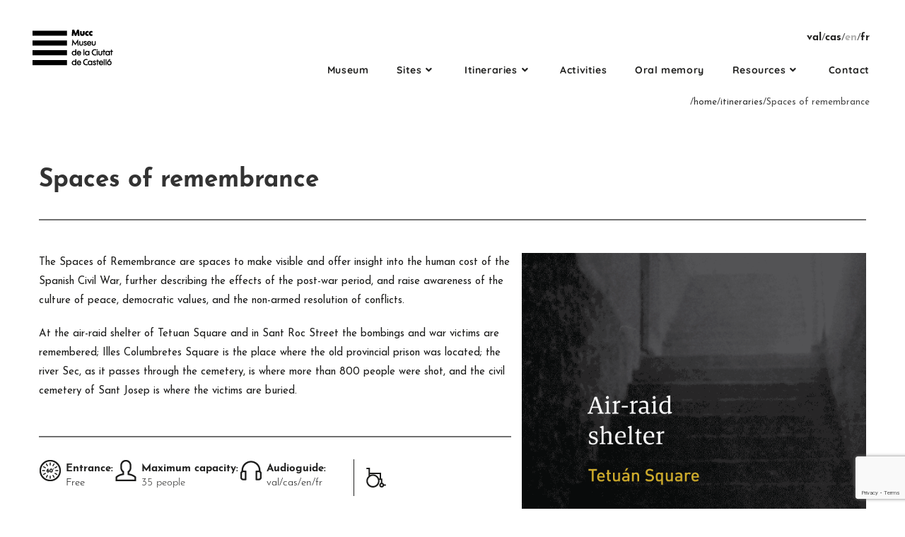

--- FILE ---
content_type: text/html; charset=UTF-8
request_url: https://mucc.castello.es/en/itineraries/spaces-of-remembrance/
body_size: 23523
content:

<!DOCTYPE html>
<html lang="en-US"itemscope="itemscope" itemtype="https://schema.org/WebPage">
<head>
	<meta charset="UTF-8">
	<link rel="profile" href="http://gmpg.org/xfn/11">
	
	<script async src="https://www.googletagmanager.com/gtag/js?id=UA-121799386-1"></script>
	<script>
		window.dataLayer = window.dataLayer || [];
		function gtag(){dataLayer.push(arguments);}
		gtag('js', new Date());

		gtag('config', 'UA-121799386-1', { 'anonymize_ip': true });
	</script> 

	<meta name='robots' content='index, follow, max-image-preview:large, max-snippet:-1, max-video-preview:-1' />
	<style>img:is([sizes="auto" i], [sizes^="auto," i]) { contain-intrinsic-size: 3000px 1500px }</style>
	<meta name="viewport" content="width=device-width, initial-scale=1">
	<!-- This site is optimized with the Yoast SEO plugin v26.8 - https://yoast.com/product/yoast-seo-wordpress/ -->
	<title>Spaces of remembrance - MUCC</title>
<link data-rocket-preload as="style" href="https://fonts.googleapis.com/css?family=Josefin%20Sans%3A100%2C200%2C300%2C400%2C500%2C600%2C700%2C800%2C900%2C100i%2C200i%2C300i%2C400i%2C500i%2C600i%2C700i%2C800i%2C900i%7CQuicksand%3A100%2C200%2C300%2C400%2C500%2C600%2C700%2C800%2C900%2C100i%2C200i%2C300i%2C400i%2C500i%2C600i%2C700i%2C800i%2C900i&#038;subset=latin&#038;display=swap" rel="preload">
<link href="https://fonts.googleapis.com/css?family=Josefin%20Sans%3A100%2C200%2C300%2C400%2C500%2C600%2C700%2C800%2C900%2C100i%2C200i%2C300i%2C400i%2C500i%2C600i%2C700i%2C800i%2C900i%7CQuicksand%3A100%2C200%2C300%2C400%2C500%2C600%2C700%2C800%2C900%2C100i%2C200i%2C300i%2C400i%2C500i%2C600i%2C700i%2C800i%2C900i&#038;subset=latin&#038;display=swap" media="print" onload="this.media=&#039;all&#039;" rel="stylesheet">
<noscript data-wpr-hosted-gf-parameters=""><link rel="stylesheet" href="https://fonts.googleapis.com/css?family=Josefin%20Sans%3A100%2C200%2C300%2C400%2C500%2C600%2C700%2C800%2C900%2C100i%2C200i%2C300i%2C400i%2C500i%2C600i%2C700i%2C800i%2C900i%7CQuicksand%3A100%2C200%2C300%2C400%2C500%2C600%2C700%2C800%2C900%2C100i%2C200i%2C300i%2C400i%2C500i%2C600i%2C700i%2C800i%2C900i&#038;subset=latin&#038;display=swap"></noscript>
	<link rel="canonical" href="https://mucc.castello.es/en/itineraries/spaces-of-remembrance/" />
	<meta property="og:locale" content="en_US" />
	<meta property="og:type" content="article" />
	<meta property="og:title" content="Spaces of remembrance - MUCC" />
	<meta property="og:description" content="The Spaces of Remembrance are spaces to make visible and offer insight into the human cost of the Spanish Civil War, further describing the effects of the post-war period, and raise awareness of the culture of peace, democratic values, and the non-armed resolution of conflicts. At the air-raid shelter of Tetuan Square and in Sant [&hellip;]" />
	<meta property="og:url" content="https://mucc.castello.es/en/itineraries/spaces-of-remembrance/" />
	<meta property="og:site_name" content="MUCC" />
	<meta property="article:modified_time" content="2023-01-23T13:17:45+00:00" />
	<meta property="og:image" content="https://mucc.castello.es/wp-content/uploads/2022/06/gif-memoria_EN-1.gif" />
	<meta property="og:image:width" content="700" />
	<meta property="og:image:height" content="700" />
	<meta property="og:image:type" content="image/gif" />
	<meta name="twitter:card" content="summary_large_image" />
	<meta name="twitter:label1" content="Est. reading time" />
	<meta name="twitter:data1" content="1 minute" />
	<script type="application/ld+json" class="yoast-schema-graph">{"@context":"https://schema.org","@graph":[{"@type":"WebPage","@id":"https://mucc.castello.es/en/itineraries/spaces-of-remembrance/","url":"https://mucc.castello.es/en/itineraries/spaces-of-remembrance/","name":"Spaces of remembrance - MUCC","isPartOf":{"@id":"https://mucc.castello.es/en/#website"},"primaryImageOfPage":{"@id":"https://mucc.castello.es/en/itineraries/spaces-of-remembrance/#primaryimage"},"image":{"@id":"https://mucc.castello.es/en/itineraries/spaces-of-remembrance/#primaryimage"},"thumbnailUrl":"https://mucc.castello.es/wp-content/uploads/2022/06/gif-memoria_EN-1.gif","datePublished":"2022-06-08T11:47:25+00:00","dateModified":"2023-01-23T13:17:45+00:00","breadcrumb":{"@id":"https://mucc.castello.es/en/itineraries/spaces-of-remembrance/#breadcrumb"},"inLanguage":"en-US","potentialAction":[{"@type":"ReadAction","target":["https://mucc.castello.es/en/itineraries/spaces-of-remembrance/"]}]},{"@type":"ImageObject","inLanguage":"en-US","@id":"https://mucc.castello.es/en/itineraries/spaces-of-remembrance/#primaryimage","url":"https://mucc.castello.es/wp-content/uploads/2022/06/gif-memoria_EN-1.gif","contentUrl":"https://mucc.castello.es/wp-content/uploads/2022/06/gif-memoria_EN-1.gif","width":700,"height":700},{"@type":"BreadcrumbList","@id":"https://mucc.castello.es/en/itineraries/spaces-of-remembrance/#breadcrumb","itemListElement":[{"@type":"ListItem","position":1,"name":"Home","item":"https://mucc.castello.es/en/"},{"@type":"ListItem","position":2,"name":"Itinerarios","item":"https://mucc.castello.es/en/itineraries/"},{"@type":"ListItem","position":3,"name":"Spaces of remembrance"}]},{"@type":"WebSite","@id":"https://mucc.castello.es/en/#website","url":"https://mucc.castello.es/en/","name":"MUCC","description":"","publisher":{"@id":"https://mucc.castello.es/en/#organization"},"potentialAction":[{"@type":"SearchAction","target":{"@type":"EntryPoint","urlTemplate":"https://mucc.castello.es/en/?s={search_term_string}"},"query-input":{"@type":"PropertyValueSpecification","valueRequired":true,"valueName":"search_term_string"}}],"inLanguage":"en-US"},{"@type":"Organization","@id":"https://mucc.castello.es/en/#organization","name":"MUCC","url":"https://mucc.castello.es/en/","logo":{"@type":"ImageObject","inLanguage":"en-US","@id":"https://mucc.castello.es/en/#/schema/logo/image/","url":"https://mucc.castello.es/wp-content/uploads/2018/06/logo-mucc.png","contentUrl":"https://mucc.castello.es/wp-content/uploads/2018/06/logo-mucc.png","width":116,"height":52,"caption":"MUCC"},"image":{"@id":"https://mucc.castello.es/en/#/schema/logo/image/"}}]}</script>
	<!-- / Yoast SEO plugin. -->


<link rel='dns-prefetch' href='//fonts.googleapis.com' />
<link href='https://fonts.gstatic.com' crossorigin rel='preconnect' />
<link rel='stylesheet' id='wp-block-library-css' href='https://mucc.castello.es/wp-includes/css/dist/block-library/style.min.css?ver=6.8.3' media='all' />
<style id='wp-block-library-theme-inline-css'>
.wp-block-audio :where(figcaption){color:#555;font-size:13px;text-align:center}.is-dark-theme .wp-block-audio :where(figcaption){color:#ffffffa6}.wp-block-audio{margin:0 0 1em}.wp-block-code{border:1px solid #ccc;border-radius:4px;font-family:Menlo,Consolas,monaco,monospace;padding:.8em 1em}.wp-block-embed :where(figcaption){color:#555;font-size:13px;text-align:center}.is-dark-theme .wp-block-embed :where(figcaption){color:#ffffffa6}.wp-block-embed{margin:0 0 1em}.blocks-gallery-caption{color:#555;font-size:13px;text-align:center}.is-dark-theme .blocks-gallery-caption{color:#ffffffa6}:root :where(.wp-block-image figcaption){color:#555;font-size:13px;text-align:center}.is-dark-theme :root :where(.wp-block-image figcaption){color:#ffffffa6}.wp-block-image{margin:0 0 1em}.wp-block-pullquote{border-bottom:4px solid;border-top:4px solid;color:currentColor;margin-bottom:1.75em}.wp-block-pullquote cite,.wp-block-pullquote footer,.wp-block-pullquote__citation{color:currentColor;font-size:.8125em;font-style:normal;text-transform:uppercase}.wp-block-quote{border-left:.25em solid;margin:0 0 1.75em;padding-left:1em}.wp-block-quote cite,.wp-block-quote footer{color:currentColor;font-size:.8125em;font-style:normal;position:relative}.wp-block-quote:where(.has-text-align-right){border-left:none;border-right:.25em solid;padding-left:0;padding-right:1em}.wp-block-quote:where(.has-text-align-center){border:none;padding-left:0}.wp-block-quote.is-large,.wp-block-quote.is-style-large,.wp-block-quote:where(.is-style-plain){border:none}.wp-block-search .wp-block-search__label{font-weight:700}.wp-block-search__button{border:1px solid #ccc;padding:.375em .625em}:where(.wp-block-group.has-background){padding:1.25em 2.375em}.wp-block-separator.has-css-opacity{opacity:.4}.wp-block-separator{border:none;border-bottom:2px solid;margin-left:auto;margin-right:auto}.wp-block-separator.has-alpha-channel-opacity{opacity:1}.wp-block-separator:not(.is-style-wide):not(.is-style-dots){width:100px}.wp-block-separator.has-background:not(.is-style-dots){border-bottom:none;height:1px}.wp-block-separator.has-background:not(.is-style-wide):not(.is-style-dots){height:2px}.wp-block-table{margin:0 0 1em}.wp-block-table td,.wp-block-table th{word-break:normal}.wp-block-table :where(figcaption){color:#555;font-size:13px;text-align:center}.is-dark-theme .wp-block-table :where(figcaption){color:#ffffffa6}.wp-block-video :where(figcaption){color:#555;font-size:13px;text-align:center}.is-dark-theme .wp-block-video :where(figcaption){color:#ffffffa6}.wp-block-video{margin:0 0 1em}:root :where(.wp-block-template-part.has-background){margin-bottom:0;margin-top:0;padding:1.25em 2.375em}
</style>
<style id='classic-theme-styles-inline-css'>
/*! This file is auto-generated */
.wp-block-button__link{color:#fff;background-color:#32373c;border-radius:9999px;box-shadow:none;text-decoration:none;padding:calc(.667em + 2px) calc(1.333em + 2px);font-size:1.125em}.wp-block-file__button{background:#32373c;color:#fff;text-decoration:none}
</style>
<link rel='stylesheet' id='mediaelement-css' href='https://mucc.castello.es/wp-includes/js/mediaelement/mediaelementplayer-legacy.min.css?ver=4.2.17' media='all' />
<link rel='stylesheet' id='wp-mediaelement-css' href='https://mucc.castello.es/wp-includes/js/mediaelement/wp-mediaelement.min.css?ver=6.8.3' media='all' />
<link rel='stylesheet' id='view_editor_gutenberg_frontend_assets-css' href='https://mucc.castello.es/wp-content/plugins/wp-views/public/css/views-frontend.css?ver=3.6.21' media='all' />
<style id='view_editor_gutenberg_frontend_assets-inline-css'>
.wpv-sort-list-dropdown.wpv-sort-list-dropdown-style-default > span.wpv-sort-list,.wpv-sort-list-dropdown.wpv-sort-list-dropdown-style-default .wpv-sort-list-item {border-color: #cdcdcd;}.wpv-sort-list-dropdown.wpv-sort-list-dropdown-style-default .wpv-sort-list-item a {color: #444;background-color: #fff;}.wpv-sort-list-dropdown.wpv-sort-list-dropdown-style-default a:hover,.wpv-sort-list-dropdown.wpv-sort-list-dropdown-style-default a:focus {color: #000;background-color: #eee;}.wpv-sort-list-dropdown.wpv-sort-list-dropdown-style-default .wpv-sort-list-item.wpv-sort-list-current a {color: #000;background-color: #eee;}
.wpv-sort-list-dropdown.wpv-sort-list-dropdown-style-default > span.wpv-sort-list,.wpv-sort-list-dropdown.wpv-sort-list-dropdown-style-default .wpv-sort-list-item {border-color: #cdcdcd;}.wpv-sort-list-dropdown.wpv-sort-list-dropdown-style-default .wpv-sort-list-item a {color: #444;background-color: #fff;}.wpv-sort-list-dropdown.wpv-sort-list-dropdown-style-default a:hover,.wpv-sort-list-dropdown.wpv-sort-list-dropdown-style-default a:focus {color: #000;background-color: #eee;}.wpv-sort-list-dropdown.wpv-sort-list-dropdown-style-default .wpv-sort-list-item.wpv-sort-list-current a {color: #000;background-color: #eee;}.wpv-sort-list-dropdown.wpv-sort-list-dropdown-style-grey > span.wpv-sort-list,.wpv-sort-list-dropdown.wpv-sort-list-dropdown-style-grey .wpv-sort-list-item {border-color: #cdcdcd;}.wpv-sort-list-dropdown.wpv-sort-list-dropdown-style-grey .wpv-sort-list-item a {color: #444;background-color: #eeeeee;}.wpv-sort-list-dropdown.wpv-sort-list-dropdown-style-grey a:hover,.wpv-sort-list-dropdown.wpv-sort-list-dropdown-style-grey a:focus {color: #000;background-color: #e5e5e5;}.wpv-sort-list-dropdown.wpv-sort-list-dropdown-style-grey .wpv-sort-list-item.wpv-sort-list-current a {color: #000;background-color: #e5e5e5;}
.wpv-sort-list-dropdown.wpv-sort-list-dropdown-style-default > span.wpv-sort-list,.wpv-sort-list-dropdown.wpv-sort-list-dropdown-style-default .wpv-sort-list-item {border-color: #cdcdcd;}.wpv-sort-list-dropdown.wpv-sort-list-dropdown-style-default .wpv-sort-list-item a {color: #444;background-color: #fff;}.wpv-sort-list-dropdown.wpv-sort-list-dropdown-style-default a:hover,.wpv-sort-list-dropdown.wpv-sort-list-dropdown-style-default a:focus {color: #000;background-color: #eee;}.wpv-sort-list-dropdown.wpv-sort-list-dropdown-style-default .wpv-sort-list-item.wpv-sort-list-current a {color: #000;background-color: #eee;}.wpv-sort-list-dropdown.wpv-sort-list-dropdown-style-grey > span.wpv-sort-list,.wpv-sort-list-dropdown.wpv-sort-list-dropdown-style-grey .wpv-sort-list-item {border-color: #cdcdcd;}.wpv-sort-list-dropdown.wpv-sort-list-dropdown-style-grey .wpv-sort-list-item a {color: #444;background-color: #eeeeee;}.wpv-sort-list-dropdown.wpv-sort-list-dropdown-style-grey a:hover,.wpv-sort-list-dropdown.wpv-sort-list-dropdown-style-grey a:focus {color: #000;background-color: #e5e5e5;}.wpv-sort-list-dropdown.wpv-sort-list-dropdown-style-grey .wpv-sort-list-item.wpv-sort-list-current a {color: #000;background-color: #e5e5e5;}.wpv-sort-list-dropdown.wpv-sort-list-dropdown-style-blue > span.wpv-sort-list,.wpv-sort-list-dropdown.wpv-sort-list-dropdown-style-blue .wpv-sort-list-item {border-color: #0099cc;}.wpv-sort-list-dropdown.wpv-sort-list-dropdown-style-blue .wpv-sort-list-item a {color: #444;background-color: #cbddeb;}.wpv-sort-list-dropdown.wpv-sort-list-dropdown-style-blue a:hover,.wpv-sort-list-dropdown.wpv-sort-list-dropdown-style-blue a:focus {color: #000;background-color: #95bedd;}.wpv-sort-list-dropdown.wpv-sort-list-dropdown-style-blue .wpv-sort-list-item.wpv-sort-list-current a {color: #000;background-color: #95bedd;}
</style>
<style id='global-styles-inline-css'>
:root{--wp--preset--aspect-ratio--square: 1;--wp--preset--aspect-ratio--4-3: 4/3;--wp--preset--aspect-ratio--3-4: 3/4;--wp--preset--aspect-ratio--3-2: 3/2;--wp--preset--aspect-ratio--2-3: 2/3;--wp--preset--aspect-ratio--16-9: 16/9;--wp--preset--aspect-ratio--9-16: 9/16;--wp--preset--color--black: #000000;--wp--preset--color--cyan-bluish-gray: #abb8c3;--wp--preset--color--white: #ffffff;--wp--preset--color--pale-pink: #f78da7;--wp--preset--color--vivid-red: #cf2e2e;--wp--preset--color--luminous-vivid-orange: #ff6900;--wp--preset--color--luminous-vivid-amber: #fcb900;--wp--preset--color--light-green-cyan: #7bdcb5;--wp--preset--color--vivid-green-cyan: #00d084;--wp--preset--color--pale-cyan-blue: #8ed1fc;--wp--preset--color--vivid-cyan-blue: #0693e3;--wp--preset--color--vivid-purple: #9b51e0;--wp--preset--gradient--vivid-cyan-blue-to-vivid-purple: linear-gradient(135deg,rgba(6,147,227,1) 0%,rgb(155,81,224) 100%);--wp--preset--gradient--light-green-cyan-to-vivid-green-cyan: linear-gradient(135deg,rgb(122,220,180) 0%,rgb(0,208,130) 100%);--wp--preset--gradient--luminous-vivid-amber-to-luminous-vivid-orange: linear-gradient(135deg,rgba(252,185,0,1) 0%,rgba(255,105,0,1) 100%);--wp--preset--gradient--luminous-vivid-orange-to-vivid-red: linear-gradient(135deg,rgba(255,105,0,1) 0%,rgb(207,46,46) 100%);--wp--preset--gradient--very-light-gray-to-cyan-bluish-gray: linear-gradient(135deg,rgb(238,238,238) 0%,rgb(169,184,195) 100%);--wp--preset--gradient--cool-to-warm-spectrum: linear-gradient(135deg,rgb(74,234,220) 0%,rgb(151,120,209) 20%,rgb(207,42,186) 40%,rgb(238,44,130) 60%,rgb(251,105,98) 80%,rgb(254,248,76) 100%);--wp--preset--gradient--blush-light-purple: linear-gradient(135deg,rgb(255,206,236) 0%,rgb(152,150,240) 100%);--wp--preset--gradient--blush-bordeaux: linear-gradient(135deg,rgb(254,205,165) 0%,rgb(254,45,45) 50%,rgb(107,0,62) 100%);--wp--preset--gradient--luminous-dusk: linear-gradient(135deg,rgb(255,203,112) 0%,rgb(199,81,192) 50%,rgb(65,88,208) 100%);--wp--preset--gradient--pale-ocean: linear-gradient(135deg,rgb(255,245,203) 0%,rgb(182,227,212) 50%,rgb(51,167,181) 100%);--wp--preset--gradient--electric-grass: linear-gradient(135deg,rgb(202,248,128) 0%,rgb(113,206,126) 100%);--wp--preset--gradient--midnight: linear-gradient(135deg,rgb(2,3,129) 0%,rgb(40,116,252) 100%);--wp--preset--font-size--small: 13px;--wp--preset--font-size--medium: 20px;--wp--preset--font-size--large: 36px;--wp--preset--font-size--x-large: 42px;--wp--preset--spacing--20: 0.44rem;--wp--preset--spacing--30: 0.67rem;--wp--preset--spacing--40: 1rem;--wp--preset--spacing--50: 1.5rem;--wp--preset--spacing--60: 2.25rem;--wp--preset--spacing--70: 3.38rem;--wp--preset--spacing--80: 5.06rem;--wp--preset--shadow--natural: 6px 6px 9px rgba(0, 0, 0, 0.2);--wp--preset--shadow--deep: 12px 12px 50px rgba(0, 0, 0, 0.4);--wp--preset--shadow--sharp: 6px 6px 0px rgba(0, 0, 0, 0.2);--wp--preset--shadow--outlined: 6px 6px 0px -3px rgba(255, 255, 255, 1), 6px 6px rgba(0, 0, 0, 1);--wp--preset--shadow--crisp: 6px 6px 0px rgba(0, 0, 0, 1);}:where(.is-layout-flex){gap: 0.5em;}:where(.is-layout-grid){gap: 0.5em;}body .is-layout-flex{display: flex;}.is-layout-flex{flex-wrap: wrap;align-items: center;}.is-layout-flex > :is(*, div){margin: 0;}body .is-layout-grid{display: grid;}.is-layout-grid > :is(*, div){margin: 0;}:where(.wp-block-columns.is-layout-flex){gap: 2em;}:where(.wp-block-columns.is-layout-grid){gap: 2em;}:where(.wp-block-post-template.is-layout-flex){gap: 1.25em;}:where(.wp-block-post-template.is-layout-grid){gap: 1.25em;}.has-black-color{color: var(--wp--preset--color--black) !important;}.has-cyan-bluish-gray-color{color: var(--wp--preset--color--cyan-bluish-gray) !important;}.has-white-color{color: var(--wp--preset--color--white) !important;}.has-pale-pink-color{color: var(--wp--preset--color--pale-pink) !important;}.has-vivid-red-color{color: var(--wp--preset--color--vivid-red) !important;}.has-luminous-vivid-orange-color{color: var(--wp--preset--color--luminous-vivid-orange) !important;}.has-luminous-vivid-amber-color{color: var(--wp--preset--color--luminous-vivid-amber) !important;}.has-light-green-cyan-color{color: var(--wp--preset--color--light-green-cyan) !important;}.has-vivid-green-cyan-color{color: var(--wp--preset--color--vivid-green-cyan) !important;}.has-pale-cyan-blue-color{color: var(--wp--preset--color--pale-cyan-blue) !important;}.has-vivid-cyan-blue-color{color: var(--wp--preset--color--vivid-cyan-blue) !important;}.has-vivid-purple-color{color: var(--wp--preset--color--vivid-purple) !important;}.has-black-background-color{background-color: var(--wp--preset--color--black) !important;}.has-cyan-bluish-gray-background-color{background-color: var(--wp--preset--color--cyan-bluish-gray) !important;}.has-white-background-color{background-color: var(--wp--preset--color--white) !important;}.has-pale-pink-background-color{background-color: var(--wp--preset--color--pale-pink) !important;}.has-vivid-red-background-color{background-color: var(--wp--preset--color--vivid-red) !important;}.has-luminous-vivid-orange-background-color{background-color: var(--wp--preset--color--luminous-vivid-orange) !important;}.has-luminous-vivid-amber-background-color{background-color: var(--wp--preset--color--luminous-vivid-amber) !important;}.has-light-green-cyan-background-color{background-color: var(--wp--preset--color--light-green-cyan) !important;}.has-vivid-green-cyan-background-color{background-color: var(--wp--preset--color--vivid-green-cyan) !important;}.has-pale-cyan-blue-background-color{background-color: var(--wp--preset--color--pale-cyan-blue) !important;}.has-vivid-cyan-blue-background-color{background-color: var(--wp--preset--color--vivid-cyan-blue) !important;}.has-vivid-purple-background-color{background-color: var(--wp--preset--color--vivid-purple) !important;}.has-black-border-color{border-color: var(--wp--preset--color--black) !important;}.has-cyan-bluish-gray-border-color{border-color: var(--wp--preset--color--cyan-bluish-gray) !important;}.has-white-border-color{border-color: var(--wp--preset--color--white) !important;}.has-pale-pink-border-color{border-color: var(--wp--preset--color--pale-pink) !important;}.has-vivid-red-border-color{border-color: var(--wp--preset--color--vivid-red) !important;}.has-luminous-vivid-orange-border-color{border-color: var(--wp--preset--color--luminous-vivid-orange) !important;}.has-luminous-vivid-amber-border-color{border-color: var(--wp--preset--color--luminous-vivid-amber) !important;}.has-light-green-cyan-border-color{border-color: var(--wp--preset--color--light-green-cyan) !important;}.has-vivid-green-cyan-border-color{border-color: var(--wp--preset--color--vivid-green-cyan) !important;}.has-pale-cyan-blue-border-color{border-color: var(--wp--preset--color--pale-cyan-blue) !important;}.has-vivid-cyan-blue-border-color{border-color: var(--wp--preset--color--vivid-cyan-blue) !important;}.has-vivid-purple-border-color{border-color: var(--wp--preset--color--vivid-purple) !important;}.has-vivid-cyan-blue-to-vivid-purple-gradient-background{background: var(--wp--preset--gradient--vivid-cyan-blue-to-vivid-purple) !important;}.has-light-green-cyan-to-vivid-green-cyan-gradient-background{background: var(--wp--preset--gradient--light-green-cyan-to-vivid-green-cyan) !important;}.has-luminous-vivid-amber-to-luminous-vivid-orange-gradient-background{background: var(--wp--preset--gradient--luminous-vivid-amber-to-luminous-vivid-orange) !important;}.has-luminous-vivid-orange-to-vivid-red-gradient-background{background: var(--wp--preset--gradient--luminous-vivid-orange-to-vivid-red) !important;}.has-very-light-gray-to-cyan-bluish-gray-gradient-background{background: var(--wp--preset--gradient--very-light-gray-to-cyan-bluish-gray) !important;}.has-cool-to-warm-spectrum-gradient-background{background: var(--wp--preset--gradient--cool-to-warm-spectrum) !important;}.has-blush-light-purple-gradient-background{background: var(--wp--preset--gradient--blush-light-purple) !important;}.has-blush-bordeaux-gradient-background{background: var(--wp--preset--gradient--blush-bordeaux) !important;}.has-luminous-dusk-gradient-background{background: var(--wp--preset--gradient--luminous-dusk) !important;}.has-pale-ocean-gradient-background{background: var(--wp--preset--gradient--pale-ocean) !important;}.has-electric-grass-gradient-background{background: var(--wp--preset--gradient--electric-grass) !important;}.has-midnight-gradient-background{background: var(--wp--preset--gradient--midnight) !important;}.has-small-font-size{font-size: var(--wp--preset--font-size--small) !important;}.has-medium-font-size{font-size: var(--wp--preset--font-size--medium) !important;}.has-large-font-size{font-size: var(--wp--preset--font-size--large) !important;}.has-x-large-font-size{font-size: var(--wp--preset--font-size--x-large) !important;}
:where(.wp-block-post-template.is-layout-flex){gap: 1.25em;}:where(.wp-block-post-template.is-layout-grid){gap: 1.25em;}
:where(.wp-block-columns.is-layout-flex){gap: 2em;}:where(.wp-block-columns.is-layout-grid){gap: 2em;}
:root :where(.wp-block-pullquote){font-size: 1.5em;line-height: 1.6;}
</style>
<link rel='stylesheet' id='wpml-legacy-horizontal-list-0-css' href='https://mucc.castello.es/wp-content/plugins/sitepress-multilingual-cms/templates/language-switchers/legacy-list-horizontal/style.min.css?ver=1' media='all' />
<link rel='stylesheet' id='wpml-menu-item-0-css' href='https://mucc.castello.es/wp-content/plugins/sitepress-multilingual-cms/templates/language-switchers/menu-item/style.min.css?ver=1' media='all' />
<link rel='stylesheet' id='bootstrap-css' href='https://mucc.castello.es/wp-content/themes/mucc/assets/css/bootstrap.min.css?ver=6.8.3' media='all' />
<link rel='stylesheet' id='oceanwp-style-css' href='https://mucc.castello.es/wp-content/themes/oceanwp/assets/css/style.min.css?ver=1.0' media='all' />
<link rel='stylesheet' id='child-style-css' href='https://mucc.castello.es/wp-content/themes/mucc/style.css?ver=1658163950' media='all' />
<link rel='stylesheet' id='elementor-frontend-css' href='https://mucc.castello.es/wp-content/plugins/elementor/assets/css/frontend.min.css?ver=3.34.2' media='all' />
<link rel='stylesheet' id='elementor-post-93-css' href='https://mucc.castello.es/wp-content/uploads/elementor/css/post-93.css?ver=1769155913' media='all' />
<link rel='stylesheet' id='elementor-post-9-css' href='https://mucc.castello.es/wp-content/uploads/elementor/css/post-9.css?ver=1769155913' media='all' />
<link rel='stylesheet' id='elementor-post-6316-css' href='https://mucc.castello.es/wp-content/uploads/elementor/css/post-6316.css?ver=1769155913' media='all' />
<link rel='stylesheet' id='font-awesome-css' href='https://mucc.castello.es/wp-content/themes/oceanwp/assets/fonts/fontawesome/css/all.min.css?ver=6.7.2' media='all' />
<link rel='stylesheet' id='simple-line-icons-css' href='https://mucc.castello.es/wp-content/themes/oceanwp/assets/css/third/simple-line-icons.min.css?ver=2.4.0' media='all' />


<link rel='stylesheet' id='toolset-maps-fixes-css' href='//mucc.castello.es/wp-content/plugins/toolset-maps/resources/css/toolset_maps_fixes.css?ver=2.2.1' media='all' />
<link rel='stylesheet' id='oceanwp-overrides-css-css' href='https://mucc.castello.es/wp-content/plugins/wp-views/vendor/toolset/toolset-theme-settings/res/css/themes/oceanwp-overrides.css?ver=1.5.5' media='screen' />
<link rel='stylesheet' id='oe-widgets-style-css' href='https://mucc.castello.es/wp-content/plugins/ocean-extra/assets/css/widgets.css?ver=6.8.3' media='all' />
<link rel='stylesheet' id='elementor-gf-local-quicksand-css' href='https://mucc.castello.es/wp-content/uploads/elementor/google-fonts/css/quicksand.css?ver=1742226989' media='all' />
<link rel='stylesheet' id='elementor-icons-shared-0-css' href='https://mucc.castello.es/wp-content/plugins/elementor/assets/lib/font-awesome/css/fontawesome.min.css?ver=5.15.3' media='all' />
<link rel='stylesheet' id='elementor-icons-fa-solid-css' href='https://mucc.castello.es/wp-content/plugins/elementor/assets/lib/font-awesome/css/solid.min.css?ver=5.15.3' media='all' />
<link rel='stylesheet' id='elementor-icons-fa-brands-css' href='https://mucc.castello.es/wp-content/plugins/elementor/assets/lib/font-awesome/css/brands.min.css?ver=5.15.3' media='all' />
<script src="https://mucc.castello.es/wp-content/plugins/wp-views/vendor/toolset/common-es/public/toolset-common-es-frontend.js?ver=175000" id="toolset-common-es-frontend-js"></script>
<script src="https://mucc.castello.es/wp-includes/js/jquery/jquery.min.js?ver=3.7.1" id="jquery-core-js"></script>
<script src="https://mucc.castello.es/wp-includes/js/jquery/jquery-migrate.min.js?ver=3.4.1" id="jquery-migrate-js"></script>
<script src="//mucc.castello.es/wp-content/plugins/revslider/sr6/assets/js/rbtools.min.js?ver=6.7.40" async id="tp-tools-js"></script>
<script src="//mucc.castello.es/wp-content/plugins/revslider/sr6/assets/js/rs6.min.js?ver=6.7.40" async id="revmin-js"></script>
<meta name="generator" content="WPML ver:4.8.6 stt:1,4,2,64;" />
<meta name="generator" content="Elementor 3.34.2; settings: css_print_method-external, google_font-enabled, font_display-auto">
<style>.recentcomments a{display:inline !important;padding:0 !important;margin:0 !important;}</style> <script> window.addEventListener("load",function(){ var c={script:false,link:false}; function ls(s) { if(!['script','link'].includes(s)||c[s]){return;}c[s]=true; var d=document,f=d.getElementsByTagName(s)[0],j=d.createElement(s); if(s==='script'){j.async=true;j.src='https://mucc.castello.es/wp-content/plugins/wp-views/vendor/toolset/blocks/public/js/frontend.js?v=1.6.17';}else{ j.rel='stylesheet';j.href='https://mucc.castello.es/wp-content/plugins/wp-views/vendor/toolset/blocks/public/css/style.css?v=1.6.17';} f.parentNode.insertBefore(j, f); }; function ex(){ls('script');ls('link')} window.addEventListener("scroll", ex, {once: true}); if (('IntersectionObserver' in window) && ('IntersectionObserverEntry' in window) && ('intersectionRatio' in window.IntersectionObserverEntry.prototype)) { var i = 0, fb = document.querySelectorAll("[class^='tb-']"), o = new IntersectionObserver(es => { es.forEach(e => { o.unobserve(e.target); if (e.intersectionRatio > 0) { ex();o.disconnect();}else{ i++;if(fb.length>i){o.observe(fb[i])}} }) }); if (fb.length) { o.observe(fb[i]) } } }) </script>
	<noscript>
		<link rel="stylesheet" href="https://mucc.castello.es/wp-content/plugins/wp-views/vendor/toolset/blocks/public/css/style.css">
	</noscript>			<style>
				.e-con.e-parent:nth-of-type(n+4):not(.e-lazyloaded):not(.e-no-lazyload),
				.e-con.e-parent:nth-of-type(n+4):not(.e-lazyloaded):not(.e-no-lazyload) * {
					background-image: none !important;
				}
				@media screen and (max-height: 1024px) {
					.e-con.e-parent:nth-of-type(n+3):not(.e-lazyloaded):not(.e-no-lazyload),
					.e-con.e-parent:nth-of-type(n+3):not(.e-lazyloaded):not(.e-no-lazyload) * {
						background-image: none !important;
					}
				}
				@media screen and (max-height: 640px) {
					.e-con.e-parent:nth-of-type(n+2):not(.e-lazyloaded):not(.e-no-lazyload),
					.e-con.e-parent:nth-of-type(n+2):not(.e-lazyloaded):not(.e-no-lazyload) * {
						background-image: none !important;
					}
				}
			</style>
			<meta name="generator" content="Powered by Slider Revolution 6.7.40 - responsive, Mobile-Friendly Slider Plugin for WordPress with comfortable drag and drop interface." />
<link rel="icon" href="https://mucc.castello.es/wp-content/uploads/2018/07/logo-sin-texto.png" sizes="32x32" />
<link rel="icon" href="https://mucc.castello.es/wp-content/uploads/2018/07/logo-sin-texto.png" sizes="192x192" />
<link rel="apple-touch-icon" href="https://mucc.castello.es/wp-content/uploads/2018/07/logo-sin-texto.png" />
<meta name="msapplication-TileImage" content="https://mucc.castello.es/wp-content/uploads/2018/07/logo-sin-texto.png" />
<script>function setREVStartSize(e){
			//window.requestAnimationFrame(function() {
				window.RSIW = window.RSIW===undefined ? window.innerWidth : window.RSIW;
				window.RSIH = window.RSIH===undefined ? window.innerHeight : window.RSIH;
				try {
					var pw = document.getElementById(e.c).parentNode.offsetWidth,
						newh;
					pw = pw===0 || isNaN(pw) || (e.l=="fullwidth" || e.layout=="fullwidth") ? window.RSIW : pw;
					e.tabw = e.tabw===undefined ? 0 : parseInt(e.tabw);
					e.thumbw = e.thumbw===undefined ? 0 : parseInt(e.thumbw);
					e.tabh = e.tabh===undefined ? 0 : parseInt(e.tabh);
					e.thumbh = e.thumbh===undefined ? 0 : parseInt(e.thumbh);
					e.tabhide = e.tabhide===undefined ? 0 : parseInt(e.tabhide);
					e.thumbhide = e.thumbhide===undefined ? 0 : parseInt(e.thumbhide);
					e.mh = e.mh===undefined || e.mh=="" || e.mh==="auto" ? 0 : parseInt(e.mh,0);
					if(e.layout==="fullscreen" || e.l==="fullscreen")
						newh = Math.max(e.mh,window.RSIH);
					else{
						e.gw = Array.isArray(e.gw) ? e.gw : [e.gw];
						for (var i in e.rl) if (e.gw[i]===undefined || e.gw[i]===0) e.gw[i] = e.gw[i-1];
						e.gh = e.el===undefined || e.el==="" || (Array.isArray(e.el) && e.el.length==0)? e.gh : e.el;
						e.gh = Array.isArray(e.gh) ? e.gh : [e.gh];
						for (var i in e.rl) if (e.gh[i]===undefined || e.gh[i]===0) e.gh[i] = e.gh[i-1];
											
						var nl = new Array(e.rl.length),
							ix = 0,
							sl;
						e.tabw = e.tabhide>=pw ? 0 : e.tabw;
						e.thumbw = e.thumbhide>=pw ? 0 : e.thumbw;
						e.tabh = e.tabhide>=pw ? 0 : e.tabh;
						e.thumbh = e.thumbhide>=pw ? 0 : e.thumbh;
						for (var i in e.rl) nl[i] = e.rl[i]<window.RSIW ? 0 : e.rl[i];
						sl = nl[0];
						for (var i in nl) if (sl>nl[i] && nl[i]>0) { sl = nl[i]; ix=i;}
						var m = pw>(e.gw[ix]+e.tabw+e.thumbw) ? 1 : (pw-(e.tabw+e.thumbw)) / (e.gw[ix]);
						newh =  (e.gh[ix] * m) + (e.tabh + e.thumbh);
					}
					var el = document.getElementById(e.c);
					if (el!==null && el) el.style.height = newh+"px";
					el = document.getElementById(e.c+"_wrapper");
					if (el!==null && el) {
						el.style.height = newh+"px";
						el.style.display = "block";
					}
				} catch(e){
					console.log("Failure at Presize of Slider:" + e)
				}
			//});
		  };</script>
<!-- OceanWP CSS -->
<style type="text/css">
/* Colors */body .theme-button,body input[type="submit"],body button[type="submit"],body button,body .button,body div.wpforms-container-full .wpforms-form input[type=submit],body div.wpforms-container-full .wpforms-form button[type=submit],body div.wpforms-container-full .wpforms-form .wpforms-page-button,.woocommerce-cart .wp-element-button,.woocommerce-checkout .wp-element-button,.wp-block-button__link{border-color:#ffffff}body .theme-button:hover,body input[type="submit"]:hover,body button[type="submit"]:hover,body button:hover,body .button:hover,body div.wpforms-container-full .wpforms-form input[type=submit]:hover,body div.wpforms-container-full .wpforms-form input[type=submit]:active,body div.wpforms-container-full .wpforms-form button[type=submit]:hover,body div.wpforms-container-full .wpforms-form button[type=submit]:active,body div.wpforms-container-full .wpforms-form .wpforms-page-button:hover,body div.wpforms-container-full .wpforms-form .wpforms-page-button:active,.woocommerce-cart .wp-element-button:hover,.woocommerce-checkout .wp-element-button:hover,.wp-block-button__link:hover{border-color:#ffffff}/* OceanWP Style Settings CSS */.theme-button,input[type="submit"],button[type="submit"],button,.button,body div.wpforms-container-full .wpforms-form input[type=submit],body div.wpforms-container-full .wpforms-form button[type=submit],body div.wpforms-container-full .wpforms-form .wpforms-page-button{border-style:solid}.theme-button,input[type="submit"],button[type="submit"],button,.button,body div.wpforms-container-full .wpforms-form input[type=submit],body div.wpforms-container-full .wpforms-form button[type=submit],body div.wpforms-container-full .wpforms-form .wpforms-page-button{border-width:1px}form input[type="text"],form input[type="password"],form input[type="email"],form input[type="url"],form input[type="date"],form input[type="month"],form input[type="time"],form input[type="datetime"],form input[type="datetime-local"],form input[type="week"],form input[type="number"],form input[type="search"],form input[type="tel"],form input[type="color"],form select,form textarea,.woocommerce .woocommerce-checkout .select2-container--default .select2-selection--single{border-style:solid}body div.wpforms-container-full .wpforms-form input[type=date],body div.wpforms-container-full .wpforms-form input[type=datetime],body div.wpforms-container-full .wpforms-form input[type=datetime-local],body div.wpforms-container-full .wpforms-form input[type=email],body div.wpforms-container-full .wpforms-form input[type=month],body div.wpforms-container-full .wpforms-form input[type=number],body div.wpforms-container-full .wpforms-form input[type=password],body div.wpforms-container-full .wpforms-form input[type=range],body div.wpforms-container-full .wpforms-form input[type=search],body div.wpforms-container-full .wpforms-form input[type=tel],body div.wpforms-container-full .wpforms-form input[type=text],body div.wpforms-container-full .wpforms-form input[type=time],body div.wpforms-container-full .wpforms-form input[type=url],body div.wpforms-container-full .wpforms-form input[type=week],body div.wpforms-container-full .wpforms-form select,body div.wpforms-container-full .wpforms-form textarea{border-style:solid}form input[type="text"],form input[type="password"],form input[type="email"],form input[type="url"],form input[type="date"],form input[type="month"],form input[type="time"],form input[type="datetime"],form input[type="datetime-local"],form input[type="week"],form input[type="number"],form input[type="search"],form input[type="tel"],form input[type="color"],form select,form textarea{border-radius:3px}body div.wpforms-container-full .wpforms-form input[type=date],body div.wpforms-container-full .wpforms-form input[type=datetime],body div.wpforms-container-full .wpforms-form input[type=datetime-local],body div.wpforms-container-full .wpforms-form input[type=email],body div.wpforms-container-full .wpforms-form input[type=month],body div.wpforms-container-full .wpforms-form input[type=number],body div.wpforms-container-full .wpforms-form input[type=password],body div.wpforms-container-full .wpforms-form input[type=range],body div.wpforms-container-full .wpforms-form input[type=search],body div.wpforms-container-full .wpforms-form input[type=tel],body div.wpforms-container-full .wpforms-form input[type=text],body div.wpforms-container-full .wpforms-form input[type=time],body div.wpforms-container-full .wpforms-form input[type=url],body div.wpforms-container-full .wpforms-form input[type=week],body div.wpforms-container-full .wpforms-form select,body div.wpforms-container-full .wpforms-form textarea{border-radius:3px}/* Header */#site-header.has-header-media .overlay-header-media{background-color:rgba(0,0,0,0.5)}/* Blog CSS */.ocean-single-post-header ul.meta-item li a:hover{color:#333333}/* Footer Widgets */#footer-widgets{background-color:#3f3e3e}/* Typography */body{font-family:'Josefin Sans';font-size:14px;line-height:1.8}h1,h2,h3,h4,h5,h6,.theme-heading,.widget-title,.oceanwp-widget-recent-posts-title,.comment-reply-title,.entry-title,.sidebar-box .widget-title{line-height:1.4}h1{font-size:23px;line-height:1.4}h2{font-size:20px;line-height:1.4}h3{font-size:18px;line-height:1.4}h4{font-size:17px;line-height:1.4}h5{font-size:14px;line-height:1.4}h6{font-size:15px;line-height:1.4}.page-header .page-header-title,.page-header.background-image-page-header .page-header-title{font-size:32px;line-height:1.4}.page-header .page-subheading{font-size:15px;line-height:1.8}.site-breadcrumbs,.site-breadcrumbs a{font-family:Quicksand;font-size:13px;line-height:1.4}#top-bar-content,#top-bar-social-alt{font-size:12px;line-height:1.8}#site-logo a.site-logo-text{font-size:24px;line-height:1.8}#site-navigation-wrap .dropdown-menu >li >a,#site-header.full_screen-header .fs-dropdown-menu >li >a,#site-header.top-header #site-navigation-wrap .dropdown-menu >li >a,#site-header.center-header #site-navigation-wrap .dropdown-menu >li >a,#site-header.medium-header #site-navigation-wrap .dropdown-menu >li >a,.oceanwp-mobile-menu-icon a{font-family:Quicksand;font-size:14px;font-weight:800}.dropdown-menu ul li a.menu-link,#site-header.full_screen-header .fs-dropdown-menu ul.sub-menu li a{font-family:Quicksand;font-size:12px;line-height:1.2;letter-spacing:.6px}.sidr-class-dropdown-menu li a,a.sidr-class-toggle-sidr-close,#mobile-dropdown ul li a,body #mobile-fullscreen ul li a{font-size:15px;line-height:1.8}.blog-entry.post .blog-entry-header .entry-title a{font-size:24px;line-height:1.4}.ocean-single-post-header .single-post-title{font-size:34px;line-height:1.4;letter-spacing:.6px}.ocean-single-post-header ul.meta-item li,.ocean-single-post-header ul.meta-item li a{font-size:13px;line-height:1.4;letter-spacing:.6px}.ocean-single-post-header .post-author-name,.ocean-single-post-header .post-author-name a{font-size:14px;line-height:1.4;letter-spacing:.6px}.ocean-single-post-header .post-author-description{font-size:12px;line-height:1.4;letter-spacing:.6px}.single-post .entry-title{line-height:1.4;letter-spacing:.6px}.single-post ul.meta li,.single-post ul.meta li a{font-size:14px;line-height:1.4;letter-spacing:.6px}.sidebar-box .widget-title,.sidebar-box.widget_block .wp-block-heading{font-size:13px;line-height:1;letter-spacing:1px}#footer-widgets .footer-box .widget-title{font-size:13px;line-height:1;letter-spacing:1px}#footer-bottom #copyright{font-size:12px;line-height:1}#footer-bottom #footer-bottom-menu{font-size:12px;line-height:1}.woocommerce-store-notice.demo_store{line-height:2;letter-spacing:1.5px}.demo_store .woocommerce-store-notice__dismiss-link{line-height:2;letter-spacing:1.5px}.woocommerce ul.products li.product li.title h2,.woocommerce ul.products li.product li.title a{font-size:14px;line-height:1.5}.woocommerce ul.products li.product li.category,.woocommerce ul.products li.product li.category a{font-size:12px;line-height:1}.woocommerce ul.products li.product .price{font-size:18px;line-height:1}.woocommerce ul.products li.product .button,.woocommerce ul.products li.product .product-inner .added_to_cart{font-size:12px;line-height:1.5;letter-spacing:1px}.woocommerce ul.products li.owp-woo-cond-notice span,.woocommerce ul.products li.owp-woo-cond-notice a{font-size:16px;line-height:1;letter-spacing:1px;font-weight:600;text-transform:capitalize}.woocommerce div.product .product_title{font-size:24px;line-height:1.4;letter-spacing:.6px}.woocommerce div.product p.price{font-size:36px;line-height:1}.woocommerce .owp-btn-normal .summary form button.button,.woocommerce .owp-btn-big .summary form button.button,.woocommerce .owp-btn-very-big .summary form button.button{font-size:12px;line-height:1.5;letter-spacing:1px;text-transform:uppercase}.woocommerce div.owp-woo-single-cond-notice span,.woocommerce div.owp-woo-single-cond-notice a{font-size:18px;line-height:2;letter-spacing:1.5px;font-weight:600;text-transform:capitalize}.ocean-preloader--active .preloader-after-content{font-size:20px;line-height:1.8;letter-spacing:.6px}
</style>	
	<script type="text/javascript">
		(function($) {
			$(document).ready(function(){
				//checkCookies();
			});
		}(jQuery));
	</script>	
	
<meta name="generator" content="WP Rocket 3.20.3" data-wpr-features="wpr_preload_links wpr_desktop" /></head>

<body class="wp-singular itineraris-template-default single single-itineraris postid-7919 wp-custom-logo wp-embed-responsive wp-theme-oceanwp wp-child-theme-mucc oceanwp-theme dropdown-mobile default-breakpoint has-sidebar content-right-sidebar page-header-disabled has-breadcrumbs elementor-default elementor-kit-3409">

	
	<div data-rocket-location-hash="8d4cf696f26de01be85ad0a187dccab0" id="outer-wrap" class="site clr">

		
		<div data-rocket-location-hash="d32c78bb6c23ac2fe4709dc3c38ea82f" id="wrap" class="clr">

			
			
<header data-rocket-location-hash="83b6c95e1f1541f47b1ba271ae4d6383" id="site-header" class="custom-header clr" data-height="74" itemscope="itemscope" itemtype="https://schema.org/WPHeader" role="banner">

	
		

<div id="site-header-inner" class="clr container">

			<div data-elementor-type="wp-post" data-elementor-id="9" class="elementor elementor-9" data-elementor-post-type="oceanwp_library">
						<section class="elementor-section elementor-top-section elementor-element elementor-element-1f18ba7 elementor-section-stretched elementor-section-full_width elementor-hidden-tablet elementor-hidden-phone elementor-section-height-default elementor-section-height-default" data-id="1f18ba7" data-element_type="section" id="menu-escritorio" data-settings="{&quot;background_background&quot;:&quot;classic&quot;,&quot;stretch_section&quot;:&quot;section-stretched&quot;}">
						<div class="elementor-container elementor-column-gap-default">
					<div class="elementor-column elementor-col-50 elementor-top-column elementor-element elementor-element-4503392" data-id="4503392" data-element_type="column">
			<div class="elementor-widget-wrap elementor-element-populated">
						<div class="elementor-element elementor-element-468eb24 elementor-widget elementor-widget-wp-widget-ocean_custom_header_logo" data-id="468eb24" data-element_type="widget" data-widget_type="wp-widget-ocean_custom_header_logo.default">
				<div class="elementor-widget-container">
					
				<div class="custom-header-logo clr left">

					

<div id="site-logo" class="clr" itemscope itemtype="https://schema.org/Brand" >

	
	<div id="site-logo-inner" class="clr">

		<a href="https://mucc.castello.es/en/" class="custom-logo-link" rel="home"><img width="116" height="52" src="https://mucc.castello.es/wp-content/uploads/2018/06/logo-mucc.png" class="custom-logo" alt="MUCC" decoding="async" /></a>
	</div><!-- #site-logo-inner -->

	
	
</div><!-- #site-logo -->


				</div>

							</div>
				</div>
					</div>
		</div>
				<div class="elementor-column elementor-col-50 elementor-top-column elementor-element elementor-element-270e7e3" data-id="270e7e3" data-element_type="column">
			<div class="elementor-widget-wrap elementor-element-populated">
						<section class="elementor-section elementor-inner-section elementor-element elementor-element-4f53654 elementor-section-full_width elementor-section-height-default elementor-section-height-default" data-id="4f53654" data-element_type="section">
						<div class="elementor-container elementor-column-gap-default">
					<div class="elementor-column elementor-col-100 elementor-inner-column elementor-element elementor-element-fe0f99a" data-id="fe0f99a" data-element_type="column">
			<div class="elementor-widget-wrap elementor-element-populated">
						<div class="elementor-element elementor-element-2b26716 elementor-widget elementor-widget-shortcode" data-id="2b26716" data-element_type="widget" data-widget_type="shortcode.default">
				<div class="elementor-widget-container">
							<div id="menuidiomas">
			<ul class="submenu">
				<li><a href="https://mucc.castello.es/itineraris/itinerari-espais-de-memoria/">val</a></li>/<li><a href="https://mucc.castello.es/es/itinerarios/itinerario-espacios-de-memoria/">cas</a></li>/<li><a class="current_language" href="https://mucc.castello.es/en/itineraries/spaces-of-remembrance/">en</a></li>/<li><a href="https://mucc.castello.es/fr/itineraires/espaces-de-memoire/">fr</a></li>			</ul>
		</div>
			<div class="elementor-shortcode"></div>
						</div>
				</div>
					</div>
		</div>
					</div>
		</section>
				<section class="elementor-section elementor-inner-section elementor-element elementor-element-c9bc869 elementor-section-full_width elementor-section-height-default elementor-section-height-default" data-id="c9bc869" data-element_type="section">
						<div class="elementor-container elementor-column-gap-default">
					<div class="elementor-column elementor-col-100 elementor-inner-column elementor-element elementor-element-933aff1" data-id="933aff1" data-element_type="column">
			<div class="elementor-widget-wrap elementor-element-populated">
						<div class="elementor-element elementor-element-217e03d elementor-widget elementor-widget-wp-widget-ocean_custom_header_nav" data-id="217e03d" data-element_type="widget" data-widget_type="wp-widget-ocean_custom_header_nav.default">
				<div class="elementor-widget-container">
					
				<div class="custom-header-nav clr right">

								<div id="site-navigation-wrap" class="clr">
			
			
			
			<nav id="site-navigation" class="navigation main-navigation clr" itemscope="itemscope" itemtype="https://schema.org/SiteNavigationElement" role="navigation" >

				<ul id="menu-main-menu-en" class="main-menu dropdown-menu sf-menu"><li id="menu-item-1006" class="menu-item menu-item-type-post_type menu-item-object-page menu-item-1006"><a href="https://mucc.castello.es/en/castello-city-museum/" class="menu-link"><span class="text-wrap">Museum</span></a></li><li id="menu-item-1008" class="menu-item menu-item-type-custom menu-item-object-custom menu-item-has-children dropdown menu-item-1008"><a href="/en/venues/" class="menu-link"><span class="text-wrap">Sites<i class="nav-arrow fa fa-angle-down" aria-hidden="true" role="img"></i></span></a>
<ul class="sub-menu">
	<li id="menu-item-1267" class="menu-item menu-item-type-post_type menu-item-object-seus menu-item-1267"><a href="https://mucc.castello.es/en/venues/air-raid-shelter/" class="menu-link"><span class="text-wrap">Air-raid Shelter</span></a></li>	<li id="menu-item-1266" class="menu-item menu-item-type-post_type menu-item-object-seus menu-item-1266"><a href="https://mucc.castello.es/en/venues/ethnological-museum/" class="menu-link"><span class="text-wrap">Ethnological Museum</span></a></li>	<li id="menu-item-1268" class="menu-item menu-item-type-post_type menu-item-object-seus menu-item-1268"><a href="https://mucc.castello.es/en/venues/el-fadri/" class="menu-link"><span class="text-wrap">El Fadrí</span></a></li>	<li id="menu-item-1265" class="menu-item menu-item-type-post_type menu-item-object-seus menu-item-1265"><a href="https://mucc.castello.es/en/venues/sea-museum/" class="menu-link"><span class="text-wrap">Sea Museum</span></a></li>	<li id="menu-item-1264" class="menu-item menu-item-type-post_type menu-item-object-seus menu-item-1264"><a href="https://mucc.castello.es/en/venues/castell-vell-information-centre/" class="menu-link"><span class="text-wrap">Castell Vell Information Centre</span></a></li>	<li id="menu-item-9190" class="menu-item menu-item-type-post_type menu-item-object-seus menu-item-9190"><a href="https://mucc.castello.es/en/venues/roman-villa-of-vinamargo/" class="menu-link"><span class="text-wrap">Roman villa of Vinamargo</span></a></li></ul>
</li><li id="menu-item-1049" class="menu-item menu-item-type-custom menu-item-object-custom current-menu-ancestor current-menu-parent menu-item-has-children dropdown menu-item-1049"><a href="#" class="menu-link"><span class="text-wrap">Itineraries<i class="nav-arrow fa fa-angle-down" aria-hidden="true" role="img"></i></span></a>
<ul class="sub-menu">
	<li id="menu-item-1051" class="menu-item menu-item-type-post_type menu-item-object-itineraris menu-item-1051"><a href="https://mucc.castello.es/en/itineraries/castell-vell/" class="menu-link"><span class="text-wrap">Castell Vell Itinerary</span></a></li>	<li id="menu-item-1800" class="menu-item menu-item-type-post_type menu-item-object-itineraris menu-item-1800"><a href="https://mucc.castello.es/en/itineraries/republican/" class="menu-link"><span class="text-wrap">Republican Castelló Itinerary</span></a></li>	<li id="menu-item-1812" class="menu-item menu-item-type-post_type menu-item-object-itineraris menu-item-1812"><a href="https://mucc.castello.es/en/itineraries/wall/" class="menu-link"><span class="text-wrap">Medieval Wall itinerary</span></a></li>	<li id="menu-item-2280" class="menu-item menu-item-type-post_type menu-item-object-itineraris menu-item-2280"><a href="https://mucc.castello.es/en/itineraries/chapels-of-castello-itinerary-2/" class="menu-link"><span class="text-wrap">Chapels of Castelló Itinerary</span></a></li>	<li id="menu-item-3266" class="menu-item menu-item-type-post_type menu-item-object-itineraris menu-item-3266"><a href="https://mucc.castello.es/en/itineraries/immortal-women-itinerary/" class="menu-link"><span class="text-wrap">Immortal Women Itinerary</span></a></li>	<li id="menu-item-8088" class="menu-item menu-item-type-post_type menu-item-object-itineraris current-menu-item menu-item-8088"><a href="https://mucc.castello.es/en/itineraries/spaces-of-remembrance/" class="menu-link"><span class="text-wrap">Spaces of remembrance</span></a></li></ul>
</li><li id="menu-item-8108" class="menu-item menu-item-type-custom menu-item-object-custom menu-item-8108"><a href="https://mucc.castello.es/en/activities/" class="menu-link"><span class="text-wrap">Activities</span></a></li><li id="menu-item-7670" class="menu-item menu-item-type-post_type menu-item-object-page menu-item-7670"><a href="https://mucc.castello.es/en/women-inhabit-the-city/" class="menu-link"><span class="text-wrap">Oral memory</span></a></li><li id="menu-item-8098" class="menu-item menu-item-type-custom menu-item-object-custom menu-item-has-children dropdown menu-item-8098"><a href="#" class="menu-link"><span class="text-wrap">Resources<i class="nav-arrow fa fa-angle-down" aria-hidden="true" role="img"></i></span></a>
<ul class="sub-menu">
	<li id="menu-item-8100" class="menu-item menu-item-type-post_type menu-item-object-page menu-item-8100"><a href="https://mucc.castello.es/en/publications/" class="menu-link"><span class="text-wrap">Publications</span></a></li>	<li id="menu-item-8099" class="menu-item menu-item-type-post_type menu-item-object-page menu-item-8099"><a href="https://mucc.castello.es/en/annual-reports/" class="menu-link"><span class="text-wrap">Annual reports</span></a></li>	<li id="menu-item-12702" class="menu-item menu-item-type-post_type menu-item-object-page menu-item-12702"><a href="https://mucc.castello.es/en/virtual-tours/" class="menu-link"><span class="text-wrap">Virtual tours</span></a></li></ul>
</li><li id="menu-item-1007" class="menu-item menu-item-type-post_type menu-item-object-page menu-item-1007"><a href="https://mucc.castello.es/en/contact/" class="menu-link"><span class="text-wrap">Contact</span></a></li><li id="menu-item-wpml-ls-8-en" class="menu-item wpml-ls-slot-8 wpml-ls-item wpml-ls-item-en wpml-ls-current-language wpml-ls-menu-item menu-item-type-wpml_ls_menu_item menu-item-object-wpml_ls_menu_item menu-item-has-children dropdown menu-item-wpml-ls-8-en"><a href="https://mucc.castello.es/en/itineraries/spaces-of-remembrance/" role="menuitem" class="menu-link"><span class="text-wrap"><span class="wpml-ls-display">English</span><i class="nav-arrow fa fa-angle-down" aria-hidden="true" role="img"></i></span></a>
<ul class="sub-menu">
	<li id="menu-item-wpml-ls-8-va" class="menu-item wpml-ls-slot-8 wpml-ls-item wpml-ls-item-va wpml-ls-menu-item wpml-ls-first-item menu-item-type-wpml_ls_menu_item menu-item-object-wpml_ls_menu_item menu-item-wpml-ls-8-va"><a title="Switch to Valenciano" href="https://mucc.castello.es/itineraris/itinerari-espais-de-memoria/" aria-label="Switch to Valenciano" role="menuitem" class="menu-link"><span class="text-wrap"><span class="wpml-ls-display">Valenciano</span></span></a></li>	<li id="menu-item-wpml-ls-8-es" class="menu-item wpml-ls-slot-8 wpml-ls-item wpml-ls-item-es wpml-ls-menu-item menu-item-type-wpml_ls_menu_item menu-item-object-wpml_ls_menu_item menu-item-wpml-ls-8-es"><a title="Switch to Castellano" href="https://mucc.castello.es/es/itinerarios/itinerario-espacios-de-memoria/" aria-label="Switch to Castellano" role="menuitem" class="menu-link"><span class="text-wrap"><span class="wpml-ls-display">Castellano</span></span></a></li>	<li id="menu-item-wpml-ls-8-fr" class="menu-item wpml-ls-slot-8 wpml-ls-item wpml-ls-item-fr wpml-ls-menu-item wpml-ls-last-item menu-item-type-wpml_ls_menu_item menu-item-object-wpml_ls_menu_item menu-item-wpml-ls-8-fr"><a title="Switch to French" href="https://mucc.castello.es/fr/itineraires/espaces-de-memoire/" aria-label="Switch to French" role="menuitem" class="menu-link"><span class="text-wrap"><span class="wpml-ls-display">French</span></span></a></li></ul>
</li></ul>
			</nav><!-- #site-navigation -->

			
			
					</div><!-- #site-navigation-wrap -->
			
		
	
	
	<div class="oceanwp-mobile-menu-icon clr mobile-right">

		
		
		
		<a href="https://mucc.castello.es/en/#/mobile-menu-toggle" class="mobile-menu"  aria-label="Mobile Menu">
							<i class="fa fa-bars" aria-hidden="true"></i>
								<span class="oceanwp-text">Menu</span>
				<span class="oceanwp-close-text">Close</span>
						</a>

		
		
		
	</div><!-- #oceanwp-mobile-menu-navbar -->

	

<div id="mobile-dropdown" class="clr" >

	<nav class="clr" itemscope="itemscope" itemtype="https://schema.org/SiteNavigationElement">

		<ul id="menu-main-menu-en-1" class="menu"><li class="menu-item menu-item-type-post_type menu-item-object-page menu-item-1006"><a href="https://mucc.castello.es/en/castello-city-museum/">Museum</a></li>
<li class="menu-item menu-item-type-custom menu-item-object-custom menu-item-has-children menu-item-1008"><a href="/en/venues/">Sites</a>
<ul class="sub-menu">
	<li class="menu-item menu-item-type-post_type menu-item-object-seus menu-item-1267"><a href="https://mucc.castello.es/en/venues/air-raid-shelter/">Air-raid Shelter</a></li>
	<li class="menu-item menu-item-type-post_type menu-item-object-seus menu-item-1266"><a href="https://mucc.castello.es/en/venues/ethnological-museum/">Ethnological Museum</a></li>
	<li class="menu-item menu-item-type-post_type menu-item-object-seus menu-item-1268"><a href="https://mucc.castello.es/en/venues/el-fadri/">El Fadrí</a></li>
	<li class="menu-item menu-item-type-post_type menu-item-object-seus menu-item-1265"><a href="https://mucc.castello.es/en/venues/sea-museum/">Sea Museum</a></li>
	<li class="menu-item menu-item-type-post_type menu-item-object-seus menu-item-1264"><a href="https://mucc.castello.es/en/venues/castell-vell-information-centre/">Castell Vell Information Centre</a></li>
	<li class="menu-item menu-item-type-post_type menu-item-object-seus menu-item-9190"><a href="https://mucc.castello.es/en/venues/roman-villa-of-vinamargo/">Roman villa of Vinamargo</a></li>
</ul>
</li>
<li class="menu-item menu-item-type-custom menu-item-object-custom current-menu-ancestor current-menu-parent menu-item-has-children menu-item-1049"><a href="#">Itineraries</a>
<ul class="sub-menu">
	<li class="menu-item menu-item-type-post_type menu-item-object-itineraris menu-item-1051"><a href="https://mucc.castello.es/en/itineraries/castell-vell/">Castell Vell Itinerary</a></li>
	<li class="menu-item menu-item-type-post_type menu-item-object-itineraris menu-item-1800"><a href="https://mucc.castello.es/en/itineraries/republican/">Republican Castelló Itinerary</a></li>
	<li class="menu-item menu-item-type-post_type menu-item-object-itineraris menu-item-1812"><a href="https://mucc.castello.es/en/itineraries/wall/">Medieval Wall itinerary</a></li>
	<li class="menu-item menu-item-type-post_type menu-item-object-itineraris menu-item-2280"><a href="https://mucc.castello.es/en/itineraries/chapels-of-castello-itinerary-2/">Chapels of Castelló Itinerary</a></li>
	<li class="menu-item menu-item-type-post_type menu-item-object-itineraris menu-item-3266"><a href="https://mucc.castello.es/en/itineraries/immortal-women-itinerary/">Immortal Women Itinerary</a></li>
	<li class="menu-item menu-item-type-post_type menu-item-object-itineraris current-menu-item menu-item-8088"><a href="https://mucc.castello.es/en/itineraries/spaces-of-remembrance/" aria-current="page">Spaces of remembrance</a></li>
</ul>
</li>
<li class="menu-item menu-item-type-custom menu-item-object-custom menu-item-8108"><a href="https://mucc.castello.es/en/activities/">Activities</a></li>
<li class="menu-item menu-item-type-post_type menu-item-object-page menu-item-7670"><a href="https://mucc.castello.es/en/women-inhabit-the-city/">Oral memory</a></li>
<li class="menu-item menu-item-type-custom menu-item-object-custom menu-item-has-children menu-item-8098"><a href="#">Resources</a>
<ul class="sub-menu">
	<li class="menu-item menu-item-type-post_type menu-item-object-page menu-item-8100"><a href="https://mucc.castello.es/en/publications/">Publications</a></li>
	<li class="menu-item menu-item-type-post_type menu-item-object-page menu-item-8099"><a href="https://mucc.castello.es/en/annual-reports/">Annual reports</a></li>
	<li class="menu-item menu-item-type-post_type menu-item-object-page menu-item-12702"><a href="https://mucc.castello.es/en/virtual-tours/">Virtual tours</a></li>
</ul>
</li>
<li class="menu-item menu-item-type-post_type menu-item-object-page menu-item-1007"><a href="https://mucc.castello.es/en/contact/">Contact</a></li>
<li class="menu-item wpml-ls-slot-8 wpml-ls-item wpml-ls-item-en wpml-ls-current-language wpml-ls-menu-item menu-item-type-wpml_ls_menu_item menu-item-object-wpml_ls_menu_item menu-item-has-children menu-item-wpml-ls-8-en"><a href="https://mucc.castello.es/en/itineraries/spaces-of-remembrance/" role="menuitem"><span class="wpml-ls-display">English</span></a>
<ul class="sub-menu">
	<li class="menu-item wpml-ls-slot-8 wpml-ls-item wpml-ls-item-va wpml-ls-menu-item wpml-ls-first-item menu-item-type-wpml_ls_menu_item menu-item-object-wpml_ls_menu_item menu-item-wpml-ls-8-va"><a href="https://mucc.castello.es/itineraris/itinerari-espais-de-memoria/" title="Switch to Valenciano" aria-label="Switch to Valenciano" role="menuitem"><span class="wpml-ls-display">Valenciano</span></a></li>
	<li class="menu-item wpml-ls-slot-8 wpml-ls-item wpml-ls-item-es wpml-ls-menu-item menu-item-type-wpml_ls_menu_item menu-item-object-wpml_ls_menu_item menu-item-wpml-ls-8-es"><a href="https://mucc.castello.es/es/itinerarios/itinerario-espacios-de-memoria/" title="Switch to Castellano" aria-label="Switch to Castellano" role="menuitem"><span class="wpml-ls-display">Castellano</span></a></li>
	<li class="menu-item wpml-ls-slot-8 wpml-ls-item wpml-ls-item-fr wpml-ls-menu-item wpml-ls-last-item menu-item-type-wpml_ls_menu_item menu-item-object-wpml_ls_menu_item menu-item-wpml-ls-8-fr"><a href="https://mucc.castello.es/fr/itineraires/espaces-de-memoire/" title="Switch to French" aria-label="Switch to French" role="menuitem"><span class="wpml-ls-display">French</span></a></li>
</ul>
</li>
</ul>
<div id="mobile-menu-search" class="clr">
	<form aria-label="Search this website" method="get" action="https://mucc.castello.es/en/" class="mobile-searchform">
		<input aria-label="Insert search query" value="" class="field" id="ocean-mobile-search-1" type="search" name="s" autocomplete="off" placeholder="Search" />
		<button aria-label="Submit search" type="submit" class="searchform-submit">
			<i class=" icon-magnifier" aria-hidden="true" role="img"></i>		</button>
				<input type='hidden' name='lang' value='en' />	</form>
</div><!-- .mobile-menu-search -->

	</nav>

</div>

				</div>

							</div>
				</div>
					</div>
		</div>
					</div>
		</section>
					</div>
		</div>
					</div>
		</section>
				<section class="elementor-section elementor-top-section elementor-element elementor-element-6729f45 elementor-hidden-desktop elementor-section-stretched elementor-section-full_width elementor-section-height-default elementor-section-height-default" data-id="6729f45" data-element_type="section" data-settings="{&quot;stretch_section&quot;:&quot;section-stretched&quot;}">
						<div class="elementor-container elementor-column-gap-default">
					<div class="elementor-column elementor-col-50 elementor-top-column elementor-element elementor-element-f7eeb65" data-id="f7eeb65" data-element_type="column">
			<div class="elementor-widget-wrap elementor-element-populated">
						<div class="elementor-element elementor-element-9b9cec0 elementor-widget elementor-widget-image" data-id="9b9cec0" data-element_type="widget" data-widget_type="image.default">
				<div class="elementor-widget-container">
																<a href="/">
							<img width="118" height="35" src="https://mucc.castello.es/wp-content/uploads/2018/07/logo-solo-texto.png" class="attachment-large size-large wp-image-418" alt="" />								</a>
															</div>
				</div>
					</div>
		</div>
				<div class="elementor-column elementor-col-50 elementor-top-column elementor-element elementor-element-32bf2af" data-id="32bf2af" data-element_type="column">
			<div class="elementor-widget-wrap elementor-element-populated">
						<div class="elementor-element elementor-element-33630da elementor-nav-menu--stretch elementor-nav-menu__text-align-aside elementor-nav-menu--toggle elementor-nav-menu--burger elementor-widget elementor-widget-nav-menu" data-id="33630da" data-element_type="widget" data-settings="{&quot;layout&quot;:&quot;dropdown&quot;,&quot;full_width&quot;:&quot;stretch&quot;,&quot;submenu_icon&quot;:{&quot;value&quot;:&quot;&lt;i class=\&quot;fas fa-caret-down\&quot; aria-hidden=\&quot;true\&quot;&gt;&lt;\/i&gt;&quot;,&quot;library&quot;:&quot;fa-solid&quot;},&quot;toggle&quot;:&quot;burger&quot;}" data-widget_type="nav-menu.default">
				<div class="elementor-widget-container">
							<div class="elementor-menu-toggle" role="button" tabindex="0" aria-label="Menu Toggle" aria-expanded="false">
			<i aria-hidden="true" role="presentation" class="elementor-menu-toggle__icon--open eicon-menu-bar"></i><i aria-hidden="true" role="presentation" class="elementor-menu-toggle__icon--close eicon-close"></i>		</div>
					<nav class="elementor-nav-menu--dropdown elementor-nav-menu__container" aria-hidden="true">
				<ul id="menu-2-33630da" class="elementor-nav-menu"><li class="menu-item menu-item-type-post_type menu-item-object-page menu-item-1006"><a href="https://mucc.castello.es/en/castello-city-museum/" class="elementor-item" tabindex="-1">Museum</a></li>
<li class="menu-item menu-item-type-custom menu-item-object-custom menu-item-has-children menu-item-1008"><a href="/en/venues/" class="elementor-item" tabindex="-1">Sites</a>
<ul class="sub-menu elementor-nav-menu--dropdown">
	<li class="menu-item menu-item-type-post_type menu-item-object-seus menu-item-1267"><a href="https://mucc.castello.es/en/venues/air-raid-shelter/" class="elementor-sub-item" tabindex="-1">Air-raid Shelter</a></li>
	<li class="menu-item menu-item-type-post_type menu-item-object-seus menu-item-1266"><a href="https://mucc.castello.es/en/venues/ethnological-museum/" class="elementor-sub-item" tabindex="-1">Ethnological Museum</a></li>
	<li class="menu-item menu-item-type-post_type menu-item-object-seus menu-item-1268"><a href="https://mucc.castello.es/en/venues/el-fadri/" class="elementor-sub-item" tabindex="-1">El Fadrí</a></li>
	<li class="menu-item menu-item-type-post_type menu-item-object-seus menu-item-1265"><a href="https://mucc.castello.es/en/venues/sea-museum/" class="elementor-sub-item" tabindex="-1">Sea Museum</a></li>
	<li class="menu-item menu-item-type-post_type menu-item-object-seus menu-item-1264"><a href="https://mucc.castello.es/en/venues/castell-vell-information-centre/" class="elementor-sub-item" tabindex="-1">Castell Vell Information Centre</a></li>
	<li class="menu-item menu-item-type-post_type menu-item-object-seus menu-item-9190"><a href="https://mucc.castello.es/en/venues/roman-villa-of-vinamargo/" class="elementor-sub-item" tabindex="-1">Roman villa of Vinamargo</a></li>
</ul>
</li>
<li class="menu-item menu-item-type-custom menu-item-object-custom current-menu-ancestor current-menu-parent menu-item-has-children menu-item-1049"><a href="#" class="elementor-item elementor-item-anchor" tabindex="-1">Itineraries</a>
<ul class="sub-menu elementor-nav-menu--dropdown">
	<li class="menu-item menu-item-type-post_type menu-item-object-itineraris menu-item-1051"><a href="https://mucc.castello.es/en/itineraries/castell-vell/" class="elementor-sub-item" tabindex="-1">Castell Vell Itinerary</a></li>
	<li class="menu-item menu-item-type-post_type menu-item-object-itineraris menu-item-1800"><a href="https://mucc.castello.es/en/itineraries/republican/" class="elementor-sub-item" tabindex="-1">Republican Castelló Itinerary</a></li>
	<li class="menu-item menu-item-type-post_type menu-item-object-itineraris menu-item-1812"><a href="https://mucc.castello.es/en/itineraries/wall/" class="elementor-sub-item" tabindex="-1">Medieval Wall itinerary</a></li>
	<li class="menu-item menu-item-type-post_type menu-item-object-itineraris menu-item-2280"><a href="https://mucc.castello.es/en/itineraries/chapels-of-castello-itinerary-2/" class="elementor-sub-item" tabindex="-1">Chapels of Castelló Itinerary</a></li>
	<li class="menu-item menu-item-type-post_type menu-item-object-itineraris menu-item-3266"><a href="https://mucc.castello.es/en/itineraries/immortal-women-itinerary/" class="elementor-sub-item" tabindex="-1">Immortal Women Itinerary</a></li>
	<li class="menu-item menu-item-type-post_type menu-item-object-itineraris current-menu-item menu-item-8088"><a href="https://mucc.castello.es/en/itineraries/spaces-of-remembrance/" aria-current="page" class="elementor-sub-item elementor-item-active" tabindex="-1">Spaces of remembrance</a></li>
</ul>
</li>
<li class="menu-item menu-item-type-custom menu-item-object-custom menu-item-8108"><a href="https://mucc.castello.es/en/activities/" class="elementor-item" tabindex="-1">Activities</a></li>
<li class="menu-item menu-item-type-post_type menu-item-object-page menu-item-7670"><a href="https://mucc.castello.es/en/women-inhabit-the-city/" class="elementor-item" tabindex="-1">Oral memory</a></li>
<li class="menu-item menu-item-type-custom menu-item-object-custom menu-item-has-children menu-item-8098"><a href="#" class="elementor-item elementor-item-anchor" tabindex="-1">Resources</a>
<ul class="sub-menu elementor-nav-menu--dropdown">
	<li class="menu-item menu-item-type-post_type menu-item-object-page menu-item-8100"><a href="https://mucc.castello.es/en/publications/" class="elementor-sub-item" tabindex="-1">Publications</a></li>
	<li class="menu-item menu-item-type-post_type menu-item-object-page menu-item-8099"><a href="https://mucc.castello.es/en/annual-reports/" class="elementor-sub-item" tabindex="-1">Annual reports</a></li>
	<li class="menu-item menu-item-type-post_type menu-item-object-page menu-item-12702"><a href="https://mucc.castello.es/en/virtual-tours/" class="elementor-sub-item" tabindex="-1">Virtual tours</a></li>
</ul>
</li>
<li class="menu-item menu-item-type-post_type menu-item-object-page menu-item-1007"><a href="https://mucc.castello.es/en/contact/" class="elementor-item" tabindex="-1">Contact</a></li>
<li class="menu-item wpml-ls-slot-8 wpml-ls-item wpml-ls-item-en wpml-ls-current-language wpml-ls-menu-item menu-item-type-wpml_ls_menu_item menu-item-object-wpml_ls_menu_item menu-item-has-children menu-item-wpml-ls-8-en"><a href="https://mucc.castello.es/en/itineraries/spaces-of-remembrance/" role="menuitem" class="elementor-item" tabindex="-1"><span class="wpml-ls-display">English</span></a>
<ul class="sub-menu elementor-nav-menu--dropdown">
	<li class="menu-item wpml-ls-slot-8 wpml-ls-item wpml-ls-item-va wpml-ls-menu-item wpml-ls-first-item menu-item-type-wpml_ls_menu_item menu-item-object-wpml_ls_menu_item menu-item-wpml-ls-8-va"><a href="https://mucc.castello.es/itineraris/itinerari-espais-de-memoria/" title="Switch to Valenciano" aria-label="Switch to Valenciano" role="menuitem" class="elementor-sub-item" tabindex="-1"><span class="wpml-ls-display">Valenciano</span></a></li>
	<li class="menu-item wpml-ls-slot-8 wpml-ls-item wpml-ls-item-es wpml-ls-menu-item menu-item-type-wpml_ls_menu_item menu-item-object-wpml_ls_menu_item menu-item-wpml-ls-8-es"><a href="https://mucc.castello.es/es/itinerarios/itinerario-espacios-de-memoria/" title="Switch to Castellano" aria-label="Switch to Castellano" role="menuitem" class="elementor-sub-item" tabindex="-1"><span class="wpml-ls-display">Castellano</span></a></li>
	<li class="menu-item wpml-ls-slot-8 wpml-ls-item wpml-ls-item-fr wpml-ls-menu-item wpml-ls-last-item menu-item-type-wpml_ls_menu_item menu-item-object-wpml_ls_menu_item menu-item-wpml-ls-8-fr"><a href="https://mucc.castello.es/fr/itineraires/espaces-de-memoire/" title="Switch to French" aria-label="Switch to French" role="menuitem" class="elementor-sub-item" tabindex="-1"><span class="wpml-ls-display">French</span></a></li>
</ul>
</li>
</ul>			</nav>
						</div>
				</div>
					</div>
		</div>
					</div>
		</section>
				</div>
		
</div>


<div id="mobile-dropdown" class="clr" >

	<nav class="clr" itemscope="itemscope" itemtype="https://schema.org/SiteNavigationElement">

		<ul id="menu-main-menu-en-2" class="menu"><li class="menu-item menu-item-type-post_type menu-item-object-page menu-item-1006"><a href="https://mucc.castello.es/en/castello-city-museum/">Museum</a></li>
<li class="menu-item menu-item-type-custom menu-item-object-custom menu-item-has-children menu-item-1008"><a href="/en/venues/">Sites</a>
<ul class="sub-menu">
	<li class="menu-item menu-item-type-post_type menu-item-object-seus menu-item-1267"><a href="https://mucc.castello.es/en/venues/air-raid-shelter/">Air-raid Shelter</a></li>
	<li class="menu-item menu-item-type-post_type menu-item-object-seus menu-item-1266"><a href="https://mucc.castello.es/en/venues/ethnological-museum/">Ethnological Museum</a></li>
	<li class="menu-item menu-item-type-post_type menu-item-object-seus menu-item-1268"><a href="https://mucc.castello.es/en/venues/el-fadri/">El Fadrí</a></li>
	<li class="menu-item menu-item-type-post_type menu-item-object-seus menu-item-1265"><a href="https://mucc.castello.es/en/venues/sea-museum/">Sea Museum</a></li>
	<li class="menu-item menu-item-type-post_type menu-item-object-seus menu-item-1264"><a href="https://mucc.castello.es/en/venues/castell-vell-information-centre/">Castell Vell Information Centre</a></li>
	<li class="menu-item menu-item-type-post_type menu-item-object-seus menu-item-9190"><a href="https://mucc.castello.es/en/venues/roman-villa-of-vinamargo/">Roman villa of Vinamargo</a></li>
</ul>
</li>
<li class="menu-item menu-item-type-custom menu-item-object-custom current-menu-ancestor current-menu-parent menu-item-has-children menu-item-1049"><a href="#">Itineraries</a>
<ul class="sub-menu">
	<li class="menu-item menu-item-type-post_type menu-item-object-itineraris menu-item-1051"><a href="https://mucc.castello.es/en/itineraries/castell-vell/">Castell Vell Itinerary</a></li>
	<li class="menu-item menu-item-type-post_type menu-item-object-itineraris menu-item-1800"><a href="https://mucc.castello.es/en/itineraries/republican/">Republican Castelló Itinerary</a></li>
	<li class="menu-item menu-item-type-post_type menu-item-object-itineraris menu-item-1812"><a href="https://mucc.castello.es/en/itineraries/wall/">Medieval Wall itinerary</a></li>
	<li class="menu-item menu-item-type-post_type menu-item-object-itineraris menu-item-2280"><a href="https://mucc.castello.es/en/itineraries/chapels-of-castello-itinerary-2/">Chapels of Castelló Itinerary</a></li>
	<li class="menu-item menu-item-type-post_type menu-item-object-itineraris menu-item-3266"><a href="https://mucc.castello.es/en/itineraries/immortal-women-itinerary/">Immortal Women Itinerary</a></li>
	<li class="menu-item menu-item-type-post_type menu-item-object-itineraris current-menu-item menu-item-8088"><a href="https://mucc.castello.es/en/itineraries/spaces-of-remembrance/" aria-current="page">Spaces of remembrance</a></li>
</ul>
</li>
<li class="menu-item menu-item-type-custom menu-item-object-custom menu-item-8108"><a href="https://mucc.castello.es/en/activities/">Activities</a></li>
<li class="menu-item menu-item-type-post_type menu-item-object-page menu-item-7670"><a href="https://mucc.castello.es/en/women-inhabit-the-city/">Oral memory</a></li>
<li class="menu-item menu-item-type-custom menu-item-object-custom menu-item-has-children menu-item-8098"><a href="#">Resources</a>
<ul class="sub-menu">
	<li class="menu-item menu-item-type-post_type menu-item-object-page menu-item-8100"><a href="https://mucc.castello.es/en/publications/">Publications</a></li>
	<li class="menu-item menu-item-type-post_type menu-item-object-page menu-item-8099"><a href="https://mucc.castello.es/en/annual-reports/">Annual reports</a></li>
	<li class="menu-item menu-item-type-post_type menu-item-object-page menu-item-12702"><a href="https://mucc.castello.es/en/virtual-tours/">Virtual tours</a></li>
</ul>
</li>
<li class="menu-item menu-item-type-post_type menu-item-object-page menu-item-1007"><a href="https://mucc.castello.es/en/contact/">Contact</a></li>
<li class="menu-item wpml-ls-slot-8 wpml-ls-item wpml-ls-item-en wpml-ls-current-language wpml-ls-menu-item menu-item-type-wpml_ls_menu_item menu-item-object-wpml_ls_menu_item menu-item-has-children menu-item-wpml-ls-8-en"><a href="https://mucc.castello.es/en/itineraries/spaces-of-remembrance/" role="menuitem"><span class="wpml-ls-display">English</span></a>
<ul class="sub-menu">
	<li class="menu-item wpml-ls-slot-8 wpml-ls-item wpml-ls-item-va wpml-ls-menu-item wpml-ls-first-item menu-item-type-wpml_ls_menu_item menu-item-object-wpml_ls_menu_item menu-item-wpml-ls-8-va"><a href="https://mucc.castello.es/itineraris/itinerari-espais-de-memoria/" title="Switch to Valenciano" aria-label="Switch to Valenciano" role="menuitem"><span class="wpml-ls-display">Valenciano</span></a></li>
	<li class="menu-item wpml-ls-slot-8 wpml-ls-item wpml-ls-item-es wpml-ls-menu-item menu-item-type-wpml_ls_menu_item menu-item-object-wpml_ls_menu_item menu-item-wpml-ls-8-es"><a href="https://mucc.castello.es/es/itinerarios/itinerario-espacios-de-memoria/" title="Switch to Castellano" aria-label="Switch to Castellano" role="menuitem"><span class="wpml-ls-display">Castellano</span></a></li>
	<li class="menu-item wpml-ls-slot-8 wpml-ls-item wpml-ls-item-fr wpml-ls-menu-item wpml-ls-last-item menu-item-type-wpml_ls_menu_item menu-item-object-wpml_ls_menu_item menu-item-wpml-ls-8-fr"><a href="https://mucc.castello.es/fr/itineraires/espaces-de-memoire/" title="Switch to French" aria-label="Switch to French" role="menuitem"><span class="wpml-ls-display">French</span></a></li>
</ul>
</li>
</ul>
<div id="mobile-menu-search" class="clr">
	<form aria-label="Search this website" method="get" action="https://mucc.castello.es/en/" class="mobile-searchform">
		<input aria-label="Insert search query" value="" class="field" id="ocean-mobile-search-2" type="search" name="s" autocomplete="off" placeholder="Search" />
		<button aria-label="Submit search" type="submit" class="searchform-submit">
			<i class=" icon-magnifier" aria-hidden="true" role="img"></i>		</button>
				<input type='hidden' name='lang' value='en' />	</form>
</div><!-- .mobile-menu-search -->

	</nav>

</div>


		
		
</header><!-- #site-header -->


						
			<main id="main" class="site-main clr" >

				<div class="itinerarios">
	<section class="breadcrumb">
		<div>/<a href="/en/">home</a>/<a href="/en/itineraries/">itineraries</a>/Spaces of remembrance</div>
	</section>
	<section class="headnoelem">
		<div class="container">
			<h1>Spaces of remembrance</h1>
			<hr>
		</div>
		<div class="col-md-12 col-xs-12 thumbmobile"><img src="https://mucc.castello.es/wp-content/uploads/2022/06/gif-memoria_EN-1.gif" /></div>
	</section>
	
	<section class="containernoelem">
	<div class="container">
		<div class="maincontent col-md-7 col-xs-12">
			<p>The Spaces of Remembrance are spaces to make visible and offer insight into the human cost of the Spanish Civil War, further describing the effects of the post-war period, and raise awareness of the culture of peace, democratic values, and the non-armed resolution of conflicts.</p>
<p>At the air-raid shelter of Tetuan Square and in Sant Roc Street the bombings and war victims are remembered; Illes Columbretes Square is the place where the old provincial prison was located; the river Sec, as it passes through the cemetery, is where more than 800 people were shot, and the civil cemetery of Sant Josep is where the victims are buried.</p>
			<hr>
			<div class="contentnohome">
			<div class="iconos">
								<div class="infoentrada col-md-8 col-xs-12">
					<div class="minutos col-md-3- col-xs-12-">
						<div class="contenedoriconos">
																	<div class="iconos-servicios"><img src="https://mucc.castello.es/wp-content/themes/mucc/assets/images/ico-60 minutos.png" alt="60 minutos" title="60 minutos" /></div>
																						<strong>Entrance:</strong><br><span>Free</span>
						</div>
					</div>
					<div class="aforo col-md-9- col-xs-12-">
						<div class="contenedoriconos">
							<img src="https://mucc.castello.es/wp-content/themes/mucc/assets/images/aforo.png" />
							<div class="col-md-10-">
								<p><strong>Maximum capacity:</strong><br />
35 people</p>							</div>
						</div>
					</div>
										<div class="idiomasaudio col-md-9- col-xs-12-">
						<div class="contenedoriconos">
							<img src="https://mucc.castello.es/wp-content/themes/mucc/assets/images/audioguia.png" />
							<div class="col-md-10-" style="margin-left: -10px">
								<strong>Audioguide:</strong>
								<span>val/cas/en/fr</span>
							</div>
						</div>
					</div>
									</div>
					
				<div class="infoservicios col-md-4- col-xs-12-"><div class="contenedoriconos"><ul><li class='iconos-servicios'><img src='https://mucc.castello.es/wp-content/themes/mucc/assets/images/ico-Wheelchair.png' alt='Wheelchair' title='Wheelchair'/></li></ul></div></div>	
				
			</div>
			</div>
		</div>
			
		<div class="col-md-5 col-xs-12" style="background:url(https://mucc.castello.es/wp-content/uploads/2022/06/gif-memoria_EN-1.gif); background-size: cover; background-position: center center">
		</div>
		
		<div class="maincontent col-md-12 col-xs-12">
			<div class="btndescarga">
									<div class="readmore">
						<div class="infogeneral"><a>Download information</a></div>
						<div class="docu-links hidetxt"><ul>
	<li><a href="https://mucc.castello.es/wp-content/uploads/2022/05/Guia-Espais-de-Memoria.pdf">Guide brochure VAL/ES/EN/FR</a></li>
</ul></div>
					</div>
													<div class="readmore">
						<div class="infogeneral"><a>Download audioguide</a></div>
						<div class="docu-links hidetxt"><p><a href="https://mucc.castello.es/wp-content/uploads/2022/06/0_Introduction-SPACES-OF-REMEMBRANCE.mp3">0_Introduction SPACES OF REMEMBRANCE</a></p>
<p><a href="https://mucc.castello.es/wp-content/uploads/2022/06/1_bombardements_Sant-roc-street.mp3">1_bombardements_Sant roc street</a></p>
<p><a href="https://mucc.castello.es/wp-content/uploads/2022/06/2_-the-provincial-prison_Columbretes.mp3">2_ the provincial prison_Columbretes</a></p>
<p><a href="https://mucc.castello.es/wp-content/uploads/2022/06/3_1_Executions-at-the-River-Sec.mp3">3_1_Executions at the River Sec</a></p>
<p><a href="https://mucc.castello.es/wp-content/uploads/2022/06/3_2-Executions_trial.mp3">3_2 Executions_trial</a></p>
<p><a href="https://mucc.castello.es/wp-content/uploads/2022/06/3_3_-The-execution_.mp3">3_3_ The execution_</a></p>
<p>&nbsp;</p></div>
					</div>
																	<div class="readmore">
						<div class="infogeneral"><a>Activities</a></div>
						<div class="docu-links hidetxt"><p>
						<a href="https://mucc.castello.es/wp-content/uploads/2022/05/Visitas-guiadas-2022_espais-memoria.pdf" target="_blank">Guided tours - 2022</a><br/><a href="https://mucc.castello.es/wp-content/uploads/2022/05/Visites-guiades-Espais-de-Memoria.pdf" target="_blank">Spaces of Remembrance – Guided tours - 2021</a><br/></p>
						</div>
					</div>
								
			</div>
		</div>
		<hr class="separator">
	</div>
</section>


<section class="horarioscontent">
	<div class="container">
			<h2>Schedule</h2>
			<div class="subtitle"><span>The itinerary can be visited during free hours</span></div>
			<div class="fraseestacional"><span><strong></strong></span></div>
					<div class="horariossedes "><p><strong>THE AIR-RAID SHELTER</strong><br />
<strong>Tetuan Square</strong><br />
From Tuesday to Saturday, from 4 p.m. to 7 p.m.<br />
Sundays and public holidays, from 10 a.m. to 2 p.m.<br />
Closed Mondays</p>
<p><strong>THE CIVIL CEMETERY</strong><br />
Cemetery of Sant Josep - Cardenal Costa Avenue</p>
<p><strong>Winter opening hours</strong></p>
<p>(From 1st October to 31st March)<br />
From Monday to Saturday, from 9 a.m. to 6 p.m.<br />
Sundays and public holidays, from 9 a.m. to 2 p.m.</p>
<p><strong>Summer opening hours</strong></p>
<p>(From 1st April to 30th September)<br />
From Monday to Saturday, from 9 a.m. to 7 p.m.<br />
Sundays and public holidays, from 9 a.m. to 2 p.m.</p></div>
			<div class="horarioscoment"></div>	
		</div>
</section>

<section class="visitacontent">
	<div class="container">
		<div class="infovisita">
		<div class="superior">
			<div class="col-md-4 col-xs-12 negro">
				<h3>Travel the itinerary</h3>
				<p>Choose the mode that best suits you and enjoy the visit</p>
				<hr>
			</div>
			<div class="col-md-4 col-xs-12">
				<h3>Self-guided Tour</h3>
				<p><p>You can enjoy a self-guided tour using the guide brochure and the display boards that have QR codes to access the audio guide.<br />
You can also access the audio guide online at:<br />
https://audioviator.com/en/audioguia/remembrance-spaces-castello/<br />
The printed guide brochure is available at the museum venues.</p></p>
				<div class="bloqueinfo">
					<span><strong>Duration:</strong></span> 90 minutes<br>
					<span><strong>Languages:</strong></span> Languages: Spanish, Valencian, English and French				</div>
				<div class="btndescarga">
												</div>
			</div>
					</div>
				<div class="inferior">
			<div class="col-md-4 introitinerario"><h3>Official guided visit*</h3></div>
			<div class="col-md-8 infoitinerario">
				<div class="iconos">
								<div class="infoentrada col-md-8- col-xs-12-">
				<div class="infosuperior">
					<div class="minutos col-md-3- col-xs-12-">
															<div class="iconos-servicios"><img src="https://mucc.castello.es/wp-content/themes/mucc/assets/images/ico-90 minutos.png" alt="90 minutos" title="90 minutos" /></div>
																			<strong>Entrance:</strong><br><span>Free</span>
					</div>
					<div class="aforo col-md-9- col-xs-12-">
						<img src="https://mucc.castello.es/wp-content/themes/mucc/assets/images/aforo.png" />
						<div class="col-md-10-">
							<p><strong>Maximum capacity:</strong><br />
<span style="font-size: 15px;"> 20 people</span></p>						</div>
					</div>
				
					<div class="idiomasaudio col-md-9- col-xs-12-">
						<img src="https://mucc.castello.es/wp-content/themes/mucc/assets/images/recomendacion.png" />
						<div class="col-md-10-">
							<strong>Recommendation:</strong><br>
							<span>Comfortable shoes</span>
						</div>
					</div>
					
				</div>
				<div class="infoinferior">
					<div class="puntoencuentro col-md-9- col-xs-12-">
						<img src="https://mucc.castello.es/wp-content/themes/mucc/assets/images/lugar.png" />
						<div class="col-md-10-">
							<strong>Meeting point:</strong><br>
							<span>Air-raid shelter entrance door (Tetuan Square)</span>
						</div>
					</div>
				
					<div class="calendarioitinerario col-md-9- col-xs-12-">
						<img src="https://mucc.castello.es/wp-content/themes/mucc/assets/images/visitas.png" />
						<div class="col-md-10-">
							<strong>Schedule:</strong><br>
							<span>—</span>
						</div>
					</div>
				</div>
			</div>
			
			</div>
		</div>
		<hr class="hrfino">
		<div class="fraseinferior"><strong>Reservation required at Mucc: 964 73 52 17 - info@mucc.es </strong></div>
	</div>
		</div>
	<hr class="separator">
</section>

<section class="direccioncontent">
	<div class="container">
		<div class="col-md-3">
		<h2>Location</h2>
			<p><strong>Starting point of the itinerary</strong><br />
Air-raid shelter in Tetuan Square<br />
12001 Castelló de la Plana - <a href="https://goo.gl/maps/Qrkf4GD8jxXY9vJE6"><strong>How to get there</strong></a></p>		<hr>
		</div>
		<div class="col-md-9 mapa">
			<div id="js-wpv-addon-maps-render-map-sedes" style="width:100%; height:210px;" class="wpv-addon-maps-render js-wpv-addon-maps-render js-wpv-addon-maps-render-map-sedes " data-map="map-sedes" data-generalzoom="5" data-generalcenterlat="40.035388" data-generalcenterlon="-0.0073445" data-fitbounds="on" data-singlezoom="14" data-singlecenter="on" data-osmlayer="standard" data-maptype="roadmap" data-showlayerinterests="false" data-markericon="" data-markericonhover="" data-draggable="on" data-scrollwheel="on" data-doubleclickzoom="on" data-maptypecontrol="off" data-fullscreencontrol="on" data-zoomcontrol="on" data-streetviewcontrol="off" data-backgroundcolor="" data-cluster="on" data-clustergridsize="60" data-clustermaxzoom="" data-clusterclickzoom="on" data-clusterminsize="2" data-stylejson="https://mucc.castello.es/wp-content/uploads/2018/09/map1-5.json" data-spiderfy="off" data-streetview="off" data-markerid="" data-location="" data-lat="0" data-long="0" data-heading="" data-pitch=""></div>			<div style="display:none" class="wpv-addon-maps-marker js-wpv-addon-maps-marker js-wpv-addon-maps-marker-marker-7919 js-wpv-addon-maps-markerfor-map-sedes" data-marker="marker-7919" data-markertitle="Spaces of remembrance" data-markerfor="map-sedes" data-markerlat="39.9875483" data-markerlon="-0.040549" data-markericon="/wp-content/uploads/2018/07/logo-sin-texto.png" data-markericonhover="" data-streetview="no" data-fromview=""></div>		</div>
	</div>
</section>


<div id="myModal" class="modal">
<section class="mapainteractivo">
	<div class="container">
		<div class="headermapa">
			<div class="col-xs-6"><a href="/"><img src="/wp-content/uploads/2018/07/logo-solo-texto-invertido-1.png" ></a></div>
			<div class="col-xs-6"><a href="https://mucc.castello.es/en/itineraries/spaces-of-remembrance/"><img src="https://mucc.castello.es/wp-content/themes/mucc/assets/images/cerrar-mapa_w.png" /></a></div>
			<div class="col-xs-12"><p>Tria la parada en què et trobes i gaudeix del camí.</p></div>
		</div>
		<div class="headerinterior" style="display:none">
			<div><a href="/"><img src="/wp-content/uploads/2018/07/logo-solo-texto.png" /></a></div>
			<div><a href="https://mucc.castello.es/en/itineraries/spaces-of-remembrance/"><img src="https://mucc.castello.es/wp-content/themes/mucc/assets/images/cerrar-mapa.png" /></a></div>
		</div>
		<div class="seccionmapa">
			
							 																																																																																																		<div class="compartir"><a id="compartirbtn"><img src="https://mucc.castello.es/wp-content/themes/mucc/assets/images/compartir.png" /></a></div>
			<div class="popsocial" id="popsocial" style="display: none">
			<span class="close">X</span>
				<ul>
					<li><a href='http://www.facebook.com/sharer/sharer.php?u=https://mucc.castello.es/en/itineraries/spaces-of-remembrance/&title=Spaces of remembrance' target="_blank"><i class="fab fa-facebook-f"></i></a></li>
					<li><a href='http://twitter.com/share?url=https://mucc.castello.es/en/itineraries/spaces-of-remembrance/&text=Spaces of remembrance' target="_blank"><i class="fab fa-twitter"></i></a></li>
					<li><a href='whatsapp://send?text=https://mucc.castello.es/en/itineraries/spaces-of-remembrance/' target="_blank"><i class="fab fa-whatsapp"></i></a></li>
				</ul>
			</div>
			<div id="popupmap"><p style="display: none;"></p></div>
		</div>
		<div class="btnvolver"><span class="finitinerario" />Menu</span><a class="finitinerariotxt" style="display:none">Fin itinerario.<br>Gracias por su visita.</a></div>
	</div>

</section>
</div>


</div>

<script>
//Get the <span> element that closes the modal
	var modal = document.getElementById('popsocial');
	var span = document.getElementsByClassName("close")[0];
	// When the user clicks on <span> (x), close the modal
	span.onclick = function() {
		modal.style.display = "none";
	}
	// When the user clicks anywhere outside of the modal, close it
	window.onclick = function(event) {
		if (event.target == modal) {
			modal.style.display = "none";
		}
	}
</script>

	</main><!-- #main -->

	
	
	
		
<footer id="footer" class="site-footer" itemscope="itemscope" itemtype="https://schema.org/WPFooter" role="contentinfo">

	
	<div id="footer-inner" class="clr">

		

<div id="footer-widgets" class="oceanwp-row clr tablet-2-col mobile-1-col">

	
	<div class="footer-widgets-inner container">

				<div data-elementor-type="wp-post" data-elementor-id="6316" class="elementor elementor-6316 elementor-63" data-elementor-post-type="oceanwp_library">
						<section class="elementor-section elementor-top-section elementor-element elementor-element-f0063d3 elementor-section-full_width elementor-section-stretched elementor-section-height-min-height elementor-section-height-default elementor-section-items-middle" data-id="f0063d3" data-element_type="section" data-settings="{&quot;background_background&quot;:&quot;classic&quot;,&quot;stretch_section&quot;:&quot;section-stretched&quot;}">
						<div class="elementor-container elementor-column-gap-default">
					<div class="elementor-column elementor-col-33 elementor-top-column elementor-element elementor-element-ce97b38" data-id="ce97b38" data-element_type="column">
			<div class="elementor-widget-wrap elementor-element-populated">
						<div class="elementor-element elementor-element-482ff05 elementor-widget elementor-widget-text-editor" data-id="482ff05" data-element_type="widget" data-widget_type="text-editor.default">
				<div class="elementor-widget-container">
									<h2 style="color: #b1b1b1;"><span style="font-size: 14pt;">Mapa web</span></h2>								</div>
				</div>
				<div class="elementor-element elementor-element-68e8b11 elementor-nav-menu__text-align-center elementor-nav-menu--dropdown-tablet elementor-widget elementor-widget-nav-menu" data-id="68e8b11" data-element_type="widget" data-settings="{&quot;layout&quot;:&quot;vertical&quot;,&quot;submenu_icon&quot;:{&quot;value&quot;:&quot;&lt;i class=\&quot;fas fa-caret-down\&quot; aria-hidden=\&quot;true\&quot;&gt;&lt;\/i&gt;&quot;,&quot;library&quot;:&quot;fa-solid&quot;}}" data-widget_type="nav-menu.default">
				<div class="elementor-widget-container">
								<nav aria-label="Menu" class="elementor-nav-menu--main elementor-nav-menu__container elementor-nav-menu--layout-vertical e--pointer-none">
				<ul id="menu-1-68e8b11" class="elementor-nav-menu sm-vertical"><li class="menu-item menu-item-type-post_type menu-item-object-page menu-item-1067"><a href="https://mucc.castello.es/en/castello-city-museum/" class="elementor-item">Museum</a></li>
<li class="menu-item menu-item-type-custom menu-item-object-custom menu-item-1069"><a href="/en/venues/" class="elementor-item">Venues</a></li>
<li class="menu-item menu-item-type-custom menu-item-object-custom menu-item-1878"><a href="/en/itineraries/" class="elementor-item">Itineraries</a></li>
<li class="menu-item menu-item-type-custom menu-item-object-custom menu-item-8202"><a href="https://mucc.castello.es/en/activities/" class="elementor-item">Activities</a></li>
<li class="menu-item menu-item-type-post_type menu-item-object-page menu-item-8203"><a href="https://mucc.castello.es/en/women-inhabit-the-city/" class="elementor-item">Oral memory</a></li>
<li class="menu-item menu-item-type-post_type menu-item-object-page menu-item-8204"><a href="https://mucc.castello.es/en/publications/" class="elementor-item">Resources</a></li>
<li class="menu-item menu-item-type-post_type menu-item-object-page menu-item-1068"><a href="https://mucc.castello.es/en/contact/" class="elementor-item">Contact</a></li>
</ul>			</nav>
						<nav class="elementor-nav-menu--dropdown elementor-nav-menu__container" aria-hidden="true">
				<ul id="menu-2-68e8b11" class="elementor-nav-menu sm-vertical"><li class="menu-item menu-item-type-post_type menu-item-object-page menu-item-1067"><a href="https://mucc.castello.es/en/castello-city-museum/" class="elementor-item" tabindex="-1">Museum</a></li>
<li class="menu-item menu-item-type-custom menu-item-object-custom menu-item-1069"><a href="/en/venues/" class="elementor-item" tabindex="-1">Venues</a></li>
<li class="menu-item menu-item-type-custom menu-item-object-custom menu-item-1878"><a href="/en/itineraries/" class="elementor-item" tabindex="-1">Itineraries</a></li>
<li class="menu-item menu-item-type-custom menu-item-object-custom menu-item-8202"><a href="https://mucc.castello.es/en/activities/" class="elementor-item" tabindex="-1">Activities</a></li>
<li class="menu-item menu-item-type-post_type menu-item-object-page menu-item-8203"><a href="https://mucc.castello.es/en/women-inhabit-the-city/" class="elementor-item" tabindex="-1">Oral memory</a></li>
<li class="menu-item menu-item-type-post_type menu-item-object-page menu-item-8204"><a href="https://mucc.castello.es/en/publications/" class="elementor-item" tabindex="-1">Resources</a></li>
<li class="menu-item menu-item-type-post_type menu-item-object-page menu-item-1068"><a href="https://mucc.castello.es/en/contact/" class="elementor-item" tabindex="-1">Contact</a></li>
</ul>			</nav>
						</div>
				</div>
					</div>
		</div>
				<div class="elementor-column elementor-col-33 elementor-top-column elementor-element elementor-element-05d1892" data-id="05d1892" data-element_type="column">
			<div class="elementor-widget-wrap elementor-element-populated">
						<div class="elementor-element elementor-element-4aa9d35 elementor-widget elementor-widget-image" data-id="4aa9d35" data-element_type="widget" data-widget_type="image.default">
				<div class="elementor-widget-container">
																<a href="http://www.castello.es" target="_blank">
							<img width="300" height="138" src="https://mucc.castello.es/wp-content/uploads/2018/06/LOGO-AJUNTAMENT-castello-blanco-300x138.png" class="attachment-medium size-medium wp-image-6355" alt="" srcset="https://mucc.castello.es/wp-content/uploads/2018/06/LOGO-AJUNTAMENT-castello-blanco-300x138.png 300w, https://mucc.castello.es/wp-content/uploads/2018/06/LOGO-AJUNTAMENT-castello-blanco-1024x473.png 1024w, https://mucc.castello.es/wp-content/uploads/2018/06/LOGO-AJUNTAMENT-castello-blanco-768x354.png 768w, https://mucc.castello.es/wp-content/uploads/2018/06/LOGO-AJUNTAMENT-castello-blanco.png 1352w" sizes="(max-width: 300px) 100vw, 300px" />								</a>
															</div>
				</div>
				<div class="elementor-element elementor-element-cca5aae elementor-widget elementor-widget-heading" data-id="cca5aae" data-element_type="widget" data-widget_type="heading.default">
				<div class="elementor-widget-container">
					<div class="elementor-heading-title elementor-size-default"><a href="https://www.castellonturismo.com" target="_blank">Turisme Castelló</a></div>				</div>
				</div>
					</div>
		</div>
				<div class="elementor-column elementor-col-33 elementor-top-column elementor-element elementor-element-94f31d3" data-id="94f31d3" data-element_type="column">
			<div class="elementor-widget-wrap elementor-element-populated">
						<div class="elementor-element elementor-element-328c305 elementor-widget elementor-widget-text-editor" data-id="328c305" data-element_type="widget" data-widget_type="text-editor.default">
				<div class="elementor-widget-container">
									<p>Contacte</p>								</div>
				</div>
				<div class="elementor-element elementor-element-e4bb46a elementor-widget elementor-widget-text-editor" data-id="e4bb46a" data-element_type="widget" data-widget_type="text-editor.default">
				<div class="elementor-widget-container">
									<p><a href="mailto:info@mucc.es">info@mucc.es</a> | <span style="font-weight: 400;">964 73 52 17<br />
</span></p>								</div>
				</div>
				<div class="elementor-element elementor-element-8b80594 elementor-shape-square e-grid-align-right e-grid-align-mobile-center elementor-grid-0 elementor-widget elementor-widget-social-icons" data-id="8b80594" data-element_type="widget" data-widget_type="social-icons.default">
				<div class="elementor-widget-container">
							<div class="elementor-social-icons-wrapper elementor-grid" role="list">
							<span class="elementor-grid-item" role="listitem">
					<a class="elementor-icon elementor-social-icon elementor-social-icon-facebook-f elementor-repeater-item-5f540f9" href="https://www.facebook.com/muccastello/" target="_blank">
						<span class="elementor-screen-only">Facebook-f</span>
						<i aria-hidden="true" class="fab fa-facebook-f"></i>					</a>
				</span>
							<span class="elementor-grid-item" role="listitem">
					<a class="elementor-icon elementor-social-icon elementor-social-icon-twitter elementor-repeater-item-c8999e3" href="https://twitter.com/muccastello" target="_blank">
						<span class="elementor-screen-only">Twitter</span>
						<i aria-hidden="true" class="fab fa-twitter"></i>					</a>
				</span>
							<span class="elementor-grid-item" role="listitem">
					<a class="elementor-icon elementor-social-icon elementor-social-icon-instagram elementor-repeater-item-3743940" href="https://instagram.com/mucc_castello" target="_blank">
						<span class="elementor-screen-only">Instagram</span>
						<i aria-hidden="true" class="fab fa-instagram"></i>					</a>
				</span>
					</div>
						</div>
				</div>
					</div>
		</div>
					</div>
		</section>
				<section class="elementor-section elementor-top-section elementor-element elementor-element-fab620e elementor-section-stretched elementor-section-full_width elementor-section-height-default elementor-section-height-default" data-id="fab620e" data-element_type="section" data-settings="{&quot;stretch_section&quot;:&quot;section-stretched&quot;,&quot;background_background&quot;:&quot;classic&quot;}">
						<div class="elementor-container elementor-column-gap-default">
					<div class="elementor-column elementor-col-33 elementor-top-column elementor-element elementor-element-365ea90" data-id="365ea90" data-element_type="column">
			<div class="elementor-widget-wrap elementor-element-populated">
						<div class="elementor-element elementor-element-555b03d legales elementor-widget elementor-widget-text-editor" data-id="555b03d" data-element_type="widget" data-widget_type="text-editor.default">
				<div class="elementor-widget-container">
									<p><a href="http://www.castello.es/web30/pages/generico_web10.php?id=val&amp;cod1=437&amp;cod2=583" target="_blank" rel="noopener">Política de privacitat i protecció de dades</a> &#8211; <a href="http://www.castello.es/web30/pages/generico_web10.php?id=val&amp;cod1=437&amp;cod2=1247" target="_blank" rel="noopener">Política de cookies</a></p>								</div>
				</div>
					</div>
		</div>
				<div class="elementor-column elementor-col-33 elementor-top-column elementor-element elementor-element-c8e0f03" data-id="c8e0f03" data-element_type="column">
			<div class="elementor-widget-wrap elementor-element-populated">
						<div class="elementor-element elementor-element-b72bfd1 elementor-widget elementor-widget-text-editor" data-id="b72bfd1" data-element_type="widget" data-widget_type="text-editor.default">
				<div class="elementor-widget-container">
									<p>@ Mucc &#8211; Ajuntament de Castelló 2018</p>								</div>
				</div>
					</div>
		</div>
				<div class="elementor-column elementor-col-33 elementor-top-column elementor-element elementor-element-3a34517" data-id="3a34517" data-element_type="column">
			<div class="elementor-widget-wrap elementor-element-populated">
						<div class="elementor-element elementor-element-46c304a elementor-widget elementor-widget-text-editor" data-id="46c304a" data-element_type="widget" data-widget_type="text-editor.default">
				<div class="elementor-widget-container">
									<p>Disseny: Alberto Arza / Berta Recatalá | Desemvolupament: Filmac</p>								</div>
				</div>
					</div>
		</div>
					</div>
		</section>
				</div>
		
	</div><!-- .container -->

	
</div><!-- #footer-widgets -->


	</div><!-- #footer-inner -->

	
</footer><!-- #footer -->

	
	
</div><!-- #wrap -->


</div><!-- #outer-wrap -->



<a aria-label="Scroll to the top of the page" href="#" id="scroll-top" class="scroll-top-right"><i class=" fa fa-angle-up" aria-hidden="true" role="img"></i></a>





		<script>
			window.RS_MODULES = window.RS_MODULES || {};
			window.RS_MODULES.modules = window.RS_MODULES.modules || {};
			window.RS_MODULES.waiting = window.RS_MODULES.waiting || [];
			window.RS_MODULES.defered = false;
			window.RS_MODULES.moduleWaiting = window.RS_MODULES.moduleWaiting || {};
			window.RS_MODULES.type = 'compiled';
		</script>
		<script type="speculationrules">
{"prefetch":[{"source":"document","where":{"and":[{"href_matches":"\/en\/*"},{"not":{"href_matches":["\/wp-*.php","\/wp-admin\/*","\/wp-content\/uploads\/*","\/wp-content\/*","\/wp-content\/plugins\/*","\/wp-content\/themes\/mucc\/*","\/wp-content\/themes\/oceanwp\/*","\/en\/*\\?(.+)"]}},{"not":{"selector_matches":"a[rel~=\"nofollow\"]"}},{"not":{"selector_matches":".no-prefetch, .no-prefetch a"}}]},"eagerness":"conservative"}]}
</script>
			<script>
				const lazyloadRunObserver = () => {
					const lazyloadBackgrounds = document.querySelectorAll( `.e-con.e-parent:not(.e-lazyloaded)` );
					const lazyloadBackgroundObserver = new IntersectionObserver( ( entries ) => {
						entries.forEach( ( entry ) => {
							if ( entry.isIntersecting ) {
								let lazyloadBackground = entry.target;
								if( lazyloadBackground ) {
									lazyloadBackground.classList.add( 'e-lazyloaded' );
								}
								lazyloadBackgroundObserver.unobserve( entry.target );
							}
						});
					}, { rootMargin: '200px 0px 200px 0px' } );
					lazyloadBackgrounds.forEach( ( lazyloadBackground ) => {
						lazyloadBackgroundObserver.observe( lazyloadBackground );
					} );
				};
				const events = [
					'DOMContentLoaded',
					'elementor/lazyload/observe',
				];
				events.forEach( ( event ) => {
					document.addEventListener( event, lazyloadRunObserver );
				} );
			</script>
			<link rel='stylesheet' id='swiper-css' href='https://mucc.castello.es/wp-content/plugins/elementor/assets/lib/swiper/v8/css/swiper.min.css?ver=8.4.5' media='all' />
<link rel='stylesheet' id='e-swiper-css' href='https://mucc.castello.es/wp-content/plugins/elementor/assets/css/conditionals/e-swiper.min.css?ver=3.34.2' media='all' />
<link rel='stylesheet' id='widget-image-css' href='https://mucc.castello.es/wp-content/plugins/elementor/assets/css/widget-image.min.css?ver=3.34.2' media='all' />
<link rel='stylesheet' id='widget-nav-menu-css' href='https://mucc.castello.es/wp-content/plugins/elementor-pro/assets/css/widget-nav-menu.min.css?ver=3.34.2' media='all' />
<link rel='stylesheet' id='dashicons-css' href='https://mucc.castello.es/wp-includes/css/dashicons.min.css?ver=6.8.3' media='all' />
<link rel='stylesheet' id='thickbox-css' href='https://mucc.castello.es/wp-includes/js/thickbox/thickbox.css?ver=6.8.3' media='all' />
<link rel='stylesheet' id='widget-heading-css' href='https://mucc.castello.es/wp-content/plugins/elementor/assets/css/widget-heading.min.css?ver=3.34.2' media='all' />
<link rel='stylesheet' id='widget-social-icons-css' href='https://mucc.castello.es/wp-content/plugins/elementor/assets/css/widget-social-icons.min.css?ver=3.34.2' media='all' />
<link rel='stylesheet' id='e-apple-webkit-css' href='https://mucc.castello.es/wp-content/plugins/elementor/assets/css/conditionals/apple-webkit.min.css?ver=3.34.2' media='all' />
<link rel='stylesheet' id='elementor-icons-css' href='https://mucc.castello.es/wp-content/plugins/elementor/assets/lib/eicons/css/elementor-icons.min.css?ver=5.46.0' media='all' />
<link rel='stylesheet' id='elementor-post-3409-css' href='https://mucc.castello.es/wp-content/uploads/elementor/css/post-3409.css?ver=1769155913' media='all' />
<link rel='stylesheet' id='font-awesome-5-all-css' href='https://mucc.castello.es/wp-content/plugins/elementor/assets/lib/font-awesome/css/all.min.css?ver=3.34.2' media='all' />
<link rel='stylesheet' id='font-awesome-4-shim-css' href='https://mucc.castello.es/wp-content/plugins/elementor/assets/lib/font-awesome/css/v4-shims.min.css?ver=3.34.2' media='all' />
<link rel='stylesheet' id='elementor-gf-local-roboto-css' href='https://mucc.castello.es/wp-content/uploads/elementor/google-fonts/css/roboto.css?ver=1742226998' media='all' />
<link rel='stylesheet' id='elementor-gf-local-robotoslab-css' href='https://mucc.castello.es/wp-content/uploads/elementor/google-fonts/css/robotoslab.css?ver=1742227001' media='all' />
<link rel='stylesheet' id='rs-plugin-settings-css' href='//mucc.castello.es/wp-content/plugins/revslider/sr6/assets/css/rs6.css?ver=6.7.40' media='all' />
<style id='rs-plugin-settings-inline-css'>
#rs-demo-id {}
</style>
<script id="rocket-browser-checker-js-after">
"use strict";var _createClass=function(){function defineProperties(target,props){for(var i=0;i<props.length;i++){var descriptor=props[i];descriptor.enumerable=descriptor.enumerable||!1,descriptor.configurable=!0,"value"in descriptor&&(descriptor.writable=!0),Object.defineProperty(target,descriptor.key,descriptor)}}return function(Constructor,protoProps,staticProps){return protoProps&&defineProperties(Constructor.prototype,protoProps),staticProps&&defineProperties(Constructor,staticProps),Constructor}}();function _classCallCheck(instance,Constructor){if(!(instance instanceof Constructor))throw new TypeError("Cannot call a class as a function")}var RocketBrowserCompatibilityChecker=function(){function RocketBrowserCompatibilityChecker(options){_classCallCheck(this,RocketBrowserCompatibilityChecker),this.passiveSupported=!1,this._checkPassiveOption(this),this.options=!!this.passiveSupported&&options}return _createClass(RocketBrowserCompatibilityChecker,[{key:"_checkPassiveOption",value:function(self){try{var options={get passive(){return!(self.passiveSupported=!0)}};window.addEventListener("test",null,options),window.removeEventListener("test",null,options)}catch(err){self.passiveSupported=!1}}},{key:"initRequestIdleCallback",value:function(){!1 in window&&(window.requestIdleCallback=function(cb){var start=Date.now();return setTimeout(function(){cb({didTimeout:!1,timeRemaining:function(){return Math.max(0,50-(Date.now()-start))}})},1)}),!1 in window&&(window.cancelIdleCallback=function(id){return clearTimeout(id)})}},{key:"isDataSaverModeOn",value:function(){return"connection"in navigator&&!0===navigator.connection.saveData}},{key:"supportsLinkPrefetch",value:function(){var elem=document.createElement("link");return elem.relList&&elem.relList.supports&&elem.relList.supports("prefetch")&&window.IntersectionObserver&&"isIntersecting"in IntersectionObserverEntry.prototype}},{key:"isSlowConnection",value:function(){return"connection"in navigator&&"effectiveType"in navigator.connection&&("2g"===navigator.connection.effectiveType||"slow-2g"===navigator.connection.effectiveType)}}]),RocketBrowserCompatibilityChecker}();
</script>
<script id="rocket-preload-links-js-extra">
var RocketPreloadLinksConfig = {"excludeUris":"\/(?:.+\/)?feed(?:\/(?:.+\/?)?)?$|\/(?:.+\/)?embed\/|\/(index.php\/)?(.*)wp-json(\/.*|$)|\/refer\/|\/go\/|\/recommend\/|\/recommends\/","usesTrailingSlash":"1","imageExt":"jpg|jpeg|gif|png|tiff|bmp|webp|avif|pdf|doc|docx|xls|xlsx|php","fileExt":"jpg|jpeg|gif|png|tiff|bmp|webp|avif|pdf|doc|docx|xls|xlsx|php|html|htm","siteUrl":"https:\/\/mucc.castello.es\/en\/","onHoverDelay":"100","rateThrottle":"3"};
</script>
<script id="rocket-preload-links-js-after">
(function() {
"use strict";var r="function"==typeof Symbol&&"symbol"==typeof Symbol.iterator?function(e){return typeof e}:function(e){return e&&"function"==typeof Symbol&&e.constructor===Symbol&&e!==Symbol.prototype?"symbol":typeof e},e=function(){function i(e,t){for(var n=0;n<t.length;n++){var i=t[n];i.enumerable=i.enumerable||!1,i.configurable=!0,"value"in i&&(i.writable=!0),Object.defineProperty(e,i.key,i)}}return function(e,t,n){return t&&i(e.prototype,t),n&&i(e,n),e}}();function i(e,t){if(!(e instanceof t))throw new TypeError("Cannot call a class as a function")}var t=function(){function n(e,t){i(this,n),this.browser=e,this.config=t,this.options=this.browser.options,this.prefetched=new Set,this.eventTime=null,this.threshold=1111,this.numOnHover=0}return e(n,[{key:"init",value:function(){!this.browser.supportsLinkPrefetch()||this.browser.isDataSaverModeOn()||this.browser.isSlowConnection()||(this.regex={excludeUris:RegExp(this.config.excludeUris,"i"),images:RegExp(".("+this.config.imageExt+")$","i"),fileExt:RegExp(".("+this.config.fileExt+")$","i")},this._initListeners(this))}},{key:"_initListeners",value:function(e){-1<this.config.onHoverDelay&&document.addEventListener("mouseover",e.listener.bind(e),e.listenerOptions),document.addEventListener("mousedown",e.listener.bind(e),e.listenerOptions),document.addEventListener("touchstart",e.listener.bind(e),e.listenerOptions)}},{key:"listener",value:function(e){var t=e.target.closest("a"),n=this._prepareUrl(t);if(null!==n)switch(e.type){case"mousedown":case"touchstart":this._addPrefetchLink(n);break;case"mouseover":this._earlyPrefetch(t,n,"mouseout")}}},{key:"_earlyPrefetch",value:function(t,e,n){var i=this,r=setTimeout(function(){if(r=null,0===i.numOnHover)setTimeout(function(){return i.numOnHover=0},1e3);else if(i.numOnHover>i.config.rateThrottle)return;i.numOnHover++,i._addPrefetchLink(e)},this.config.onHoverDelay);t.addEventListener(n,function e(){t.removeEventListener(n,e,{passive:!0}),null!==r&&(clearTimeout(r),r=null)},{passive:!0})}},{key:"_addPrefetchLink",value:function(i){return this.prefetched.add(i.href),new Promise(function(e,t){var n=document.createElement("link");n.rel="prefetch",n.href=i.href,n.onload=e,n.onerror=t,document.head.appendChild(n)}).catch(function(){})}},{key:"_prepareUrl",value:function(e){if(null===e||"object"!==(void 0===e?"undefined":r(e))||!1 in e||-1===["http:","https:"].indexOf(e.protocol))return null;var t=e.href.substring(0,this.config.siteUrl.length),n=this._getPathname(e.href,t),i={original:e.href,protocol:e.protocol,origin:t,pathname:n,href:t+n};return this._isLinkOk(i)?i:null}},{key:"_getPathname",value:function(e,t){var n=t?e.substring(this.config.siteUrl.length):e;return n.startsWith("/")||(n="/"+n),this._shouldAddTrailingSlash(n)?n+"/":n}},{key:"_shouldAddTrailingSlash",value:function(e){return this.config.usesTrailingSlash&&!e.endsWith("/")&&!this.regex.fileExt.test(e)}},{key:"_isLinkOk",value:function(e){return null!==e&&"object"===(void 0===e?"undefined":r(e))&&(!this.prefetched.has(e.href)&&e.origin===this.config.siteUrl&&-1===e.href.indexOf("?")&&-1===e.href.indexOf("#")&&!this.regex.excludeUris.test(e.href)&&!this.regex.images.test(e.href))}}],[{key:"run",value:function(){"undefined"!=typeof RocketPreloadLinksConfig&&new n(new RocketBrowserCompatibilityChecker({capture:!0,passive:!0}),RocketPreloadLinksConfig).init()}}]),n}();t.run();
}());
</script>
<script src="https://mucc.castello.es/wp-content/themes/mucc/assets/js/scripts.js" id="scripts-js"></script>
<script src="https://mucc.castello.es/wp-content/themes/mucc/assets/js/jquery-ui.min.js" id="jqueryui-js"></script>
<script src="https://mucc.castello.es/wp-includes/js/imagesloaded.min.js?ver=5.0.0" id="imagesloaded-js"></script>
<script id="oceanwp-main-js-extra">
var oceanwpLocalize = {"nonce":"4bda9e4445","isRTL":"","menuSearchStyle":"disabled","mobileMenuSearchStyle":"disabled","sidrSource":null,"sidrDisplace":"1","sidrSide":"left","sidrDropdownTarget":"link","verticalHeaderTarget":"link","customScrollOffset":"0","customSelects":".woocommerce-ordering .orderby, #dropdown_product_cat, .widget_categories select, .widget_archive select, .single-product .variations_form .variations select","loadMoreLoadingText":"Loading...","ajax_url":"https:\/\/mucc.castello.es\/wp-admin\/admin-ajax.php","oe_mc_wpnonce":"b5b7164d0d"};
</script>
<script src="https://mucc.castello.es/wp-content/themes/oceanwp/assets/js/theme.min.js?ver=1.0" id="oceanwp-main-js"></script>
<script src="https://mucc.castello.es/wp-content/themes/oceanwp/assets/js/drop-down-mobile-menu.min.js?ver=1.0" id="oceanwp-drop-down-mobile-menu-js"></script>
<script src="https://mucc.castello.es/wp-content/themes/oceanwp/assets/js/vendors/magnific-popup.min.js?ver=1.0" id="ow-magnific-popup-js"></script>
<script src="https://mucc.castello.es/wp-content/themes/oceanwp/assets/js/ow-lightbox.min.js?ver=1.0" id="oceanwp-lightbox-js"></script>
<script src="https://mucc.castello.es/wp-content/themes/oceanwp/assets/js/vendors/flickity.pkgd.min.js?ver=1.0" id="ow-flickity-js"></script>
<script src="https://mucc.castello.es/wp-content/themes/oceanwp/assets/js/ow-slider.min.js?ver=1.0" id="oceanwp-slider-js"></script>
<script src="https://mucc.castello.es/wp-content/themes/oceanwp/assets/js/scroll-effect.min.js?ver=1.0" id="oceanwp-scroll-effect-js"></script>
<script src="https://mucc.castello.es/wp-content/themes/oceanwp/assets/js/scroll-top.min.js?ver=1.0" id="oceanwp-scroll-top-js"></script>
<script src="https://mucc.castello.es/wp-content/themes/oceanwp/assets/js/select.min.js?ver=1.0" id="oceanwp-select-js"></script>
<script id="flickr-widget-script-js-extra">
var flickrWidgetParams = {"widgets":[]};
</script>
<script src="https://mucc.castello.es/wp-content/plugins/ocean-extra/includes/widgets/js/flickr.min.js?ver=6.8.3" id="flickr-widget-script-js"></script>
<script src="https://www.google.com/recaptcha/api.js?render=6LeLIuUUAAAAAG-R2CGbiCXwFqBkH9htQ4qSkAfL&amp;ver=3.0" id="google-recaptcha-js"></script>
<script src="https://mucc.castello.es/wp-includes/js/dist/vendor/wp-polyfill.min.js?ver=3.15.0" id="wp-polyfill-js"></script>
<script id="wpcf7-recaptcha-js-before">
var wpcf7_recaptcha = {
    "sitekey": "6LeLIuUUAAAAAG-R2CGbiCXwFqBkH9htQ4qSkAfL",
    "actions": {
        "homepage": "homepage",
        "contactform": "contactform"
    }
};
</script>
<script src="https://mucc.castello.es/wp-content/plugins/contact-form-7/modules/recaptcha/index.js?ver=6.1.4" id="wpcf7-recaptcha-js"></script>
<script src="https://mucc.castello.es/wp-content/plugins/elementor/assets/lib/swiper/v8/swiper.min.js?ver=8.4.5" id="swiper-js"></script>
<script src="https://mucc.castello.es/wp-content/plugins/elementor/assets/js/webpack.runtime.min.js?ver=3.34.2" id="elementor-webpack-runtime-js"></script>
<script src="https://mucc.castello.es/wp-content/plugins/elementor/assets/js/frontend-modules.min.js?ver=3.34.2" id="elementor-frontend-modules-js"></script>
<script src="https://mucc.castello.es/wp-includes/js/jquery/ui/core.min.js?ver=1.13.3" id="jquery-ui-core-js"></script>
<script id="elementor-frontend-js-before">
var elementorFrontendConfig = {"environmentMode":{"edit":false,"wpPreview":false,"isScriptDebug":false},"i18n":{"shareOnFacebook":"Share on Facebook","shareOnTwitter":"Share on Twitter","pinIt":"Pin it","download":"Download","downloadImage":"Download image","fullscreen":"Fullscreen","zoom":"Zoom","share":"Share","playVideo":"Play Video","previous":"Previous","next":"Next","close":"Close","a11yCarouselPrevSlideMessage":"Previous slide","a11yCarouselNextSlideMessage":"Next slide","a11yCarouselFirstSlideMessage":"This is the first slide","a11yCarouselLastSlideMessage":"This is the last slide","a11yCarouselPaginationBulletMessage":"Go to slide"},"is_rtl":false,"breakpoints":{"xs":0,"sm":480,"md":768,"lg":1025,"xl":1440,"xxl":1600},"responsive":{"breakpoints":{"mobile":{"label":"Mobile Portrait","value":767,"default_value":767,"direction":"max","is_enabled":true},"mobile_extra":{"label":"Mobile Landscape","value":880,"default_value":880,"direction":"max","is_enabled":false},"tablet":{"label":"Tablet Portrait","value":1024,"default_value":1024,"direction":"max","is_enabled":true},"tablet_extra":{"label":"Tablet Landscape","value":1200,"default_value":1200,"direction":"max","is_enabled":false},"laptop":{"label":"Laptop","value":1366,"default_value":1366,"direction":"max","is_enabled":false},"widescreen":{"label":"Widescreen","value":2400,"default_value":2400,"direction":"min","is_enabled":false}},"hasCustomBreakpoints":false},"version":"3.34.2","is_static":false,"experimentalFeatures":{"theme_builder_v2":true,"home_screen":true,"global_classes_should_enforce_capabilities":true,"e_variables":true,"cloud-library":true,"e_opt_in_v4_page":true,"e_interactions":true,"e_editor_one":true,"import-export-customization":true,"e_pro_variables":true},"urls":{"assets":"https:\/\/mucc.castello.es\/wp-content\/plugins\/elementor\/assets\/","ajaxurl":"https:\/\/mucc.castello.es\/wp-admin\/admin-ajax.php","uploadUrl":"https:\/\/mucc.castello.es\/wp-content\/uploads"},"nonces":{"floatingButtonsClickTracking":"c5a5dad3c4"},"swiperClass":"swiper","settings":{"page":[],"editorPreferences":[]},"kit":{"active_breakpoints":["viewport_mobile","viewport_tablet"],"global_image_lightbox":"yes","lightbox_enable_counter":"yes","lightbox_enable_fullscreen":"yes","lightbox_enable_zoom":"yes","lightbox_enable_share":"yes","lightbox_title_src":"title","lightbox_description_src":"description"},"post":{"id":7919,"title":"Spaces%20of%20remembrance%20-%20MUCC","excerpt":"","featuredImage":"https:\/\/mucc.castello.es\/wp-content\/uploads\/2022\/06\/gif-memoria_EN-1.gif"}};
</script>
<script src="https://mucc.castello.es/wp-content/plugins/elementor/assets/js/frontend.min.js?ver=3.34.2" id="elementor-frontend-js"></script>
<script src="https://mucc.castello.es/wp-content/plugins/elementor-pro/assets/lib/smartmenus/jquery.smartmenus.min.js?ver=1.2.1" id="smartmenus-js"></script>
<script id="thickbox-js-extra">
var thickboxL10n = {"next":"Next >","prev":"< Prev","image":"Image","of":"of","close":"Close","noiframes":"This feature requires inline frames. You have iframes disabled or your browser does not support them.","loadingAnimation":"https:\/\/mucc.castello.es\/wp-includes\/js\/thickbox\/loadingAnimation.gif"};
</script>
<script src="https://mucc.castello.es/wp-includes/js/thickbox/thickbox.js?ver=3.1-20121105" id="thickbox-js"></script>
<script src="https://mucc.castello.es/wp-includes/js/underscore.min.js?ver=1.13.7" id="underscore-js"></script>
<script id="views-addon-maps-script-js-extra">
var views_addon_maps_i10n = {"marker_default_url":"\/\/mucc.castello.es\/wp-content\/plugins\/toolset-maps\/resources\/images\/spotlight-poi.png","cluster_default_imagePath":"\/\/mucc.castello.es\/wp-content\/plugins\/toolset-maps\/resources\/images\/clusterer\/m","marker_not_found_warning":"Toolset Maps: Street View from marker requested for map: %s but marker not found.","api_used":"google","azure_api_key":"","google_api_key":"AIzaSyDjawJC_ntazZAnOLXNP-kLgzzPTwBXad4","ajaxurl":"https:\/\/mucc.castello.es\/wp-admin\/admin-ajax.php"};
</script>
<script src="//mucc.castello.es/wp-content/plugins/toolset-maps/resources/js/wpv_addon_maps.js?ver=2.2.1" id="views-addon-maps-script-js"></script>
<script id="marker-clusterer-script-js-extra">
var views_addon_maps_clusterer_i10n = {"cluster_default_imagePath":"\/\/mucc.castello.es\/wp-content\/plugins\/toolset-maps\/resources\/images\/clusterer\/m"};
</script>
<script src="//mucc.castello.es/wp-content/plugins/toolset-maps/resources/js/markerclusterer.js?ver=1.0" id="marker-clusterer-script-js"></script>
<script src="https://mucc.castello.es/wp-content/plugins/elementor/assets/lib/font-awesome/js/v4-shims.min.js?ver=3.34.2" id="font-awesome-4-shim-js"></script>
<script src="https://mucc.castello.es/wp-content/plugins/elementor-pro/assets/js/webpack-pro.runtime.min.js?ver=3.34.2" id="elementor-pro-webpack-runtime-js"></script>
<script src="https://mucc.castello.es/wp-includes/js/dist/hooks.min.js?ver=4d63a3d491d11ffd8ac6" id="wp-hooks-js"></script>
<script src="https://mucc.castello.es/wp-includes/js/dist/i18n.min.js?ver=5e580eb46a90c2b997e6" id="wp-i18n-js"></script>
<script id="wp-i18n-js-after">
wp.i18n.setLocaleData( { 'text direction\u0004ltr': [ 'ltr' ] } );
</script>
<script id="elementor-pro-frontend-js-before">
var ElementorProFrontendConfig = {"ajaxurl":"https:\/\/mucc.castello.es\/wp-admin\/admin-ajax.php","nonce":"98c50e365c","urls":{"assets":"https:\/\/mucc.castello.es\/wp-content\/plugins\/elementor-pro\/assets\/","rest":"https:\/\/mucc.castello.es\/en\/wp-json\/"},"settings":{"lazy_load_background_images":true},"popup":{"hasPopUps":false},"shareButtonsNetworks":{"facebook":{"title":"Facebook","has_counter":true},"twitter":{"title":"Twitter"},"linkedin":{"title":"LinkedIn","has_counter":true},"pinterest":{"title":"Pinterest","has_counter":true},"reddit":{"title":"Reddit","has_counter":true},"vk":{"title":"VK","has_counter":true},"odnoklassniki":{"title":"OK","has_counter":true},"tumblr":{"title":"Tumblr"},"digg":{"title":"Digg"},"skype":{"title":"Skype"},"stumbleupon":{"title":"StumbleUpon","has_counter":true},"mix":{"title":"Mix"},"telegram":{"title":"Telegram"},"pocket":{"title":"Pocket","has_counter":true},"xing":{"title":"XING","has_counter":true},"whatsapp":{"title":"WhatsApp"},"email":{"title":"Email"},"print":{"title":"Print"},"x-twitter":{"title":"X"},"threads":{"title":"Threads"}},"facebook_sdk":{"lang":"en_US","app_id":""},"lottie":{"defaultAnimationUrl":"https:\/\/mucc.castello.es\/wp-content\/plugins\/elementor-pro\/modules\/lottie\/assets\/animations\/default.json"}};
</script>
<script src="https://mucc.castello.es/wp-content/plugins/elementor-pro/assets/js/frontend.min.js?ver=3.34.2" id="elementor-pro-frontend-js"></script>
<script src="https://mucc.castello.es/wp-content/plugins/elementor-pro/assets/js/elements-handlers.min.js?ver=3.34.2" id="pro-elements-handlers-js"></script>
<script>var rocket_beacon_data = {"ajax_url":"https:\/\/mucc.castello.es\/wp-admin\/admin-ajax.php","nonce":"c3146e9f18","url":"https:\/\/mucc.castello.es\/en\/itineraries\/spaces-of-remembrance","is_mobile":false,"width_threshold":1600,"height_threshold":700,"delay":500,"debug":null,"status":{"atf":true,"lrc":true,"preconnect_external_domain":true},"elements":"img, video, picture, p, main, div, li, svg, section, header, span","lrc_threshold":1800,"preconnect_external_domain_elements":["link","script","iframe"],"preconnect_external_domain_exclusions":["static.cloudflareinsights.com","rel=\"profile\"","rel=\"preconnect\"","rel=\"dns-prefetch\"","rel=\"icon\""]}</script><script data-name="wpr-wpr-beacon" src='https://mucc.castello.es/wp-content/plugins/wp-rocket/assets/js/wpr-beacon.min.js' async></script></body>
</html>

<!-- This website is like a Rocket, isn't it? Performance optimized by WP Rocket. Learn more: https://wp-rocket.me - Debug: cached@1769346507 -->

--- FILE ---
content_type: text/html; charset=utf-8
request_url: https://www.google.com/recaptcha/api2/anchor?ar=1&k=6LeLIuUUAAAAAG-R2CGbiCXwFqBkH9htQ4qSkAfL&co=aHR0cHM6Ly9tdWNjLmNhc3RlbGxvLmVzOjQ0Mw..&hl=en&v=PoyoqOPhxBO7pBk68S4YbpHZ&size=invisible&anchor-ms=20000&execute-ms=30000&cb=ut0ziu3tvram
body_size: 48532
content:
<!DOCTYPE HTML><html dir="ltr" lang="en"><head><meta http-equiv="Content-Type" content="text/html; charset=UTF-8">
<meta http-equiv="X-UA-Compatible" content="IE=edge">
<title>reCAPTCHA</title>
<style type="text/css">
/* cyrillic-ext */
@font-face {
  font-family: 'Roboto';
  font-style: normal;
  font-weight: 400;
  font-stretch: 100%;
  src: url(//fonts.gstatic.com/s/roboto/v48/KFO7CnqEu92Fr1ME7kSn66aGLdTylUAMa3GUBHMdazTgWw.woff2) format('woff2');
  unicode-range: U+0460-052F, U+1C80-1C8A, U+20B4, U+2DE0-2DFF, U+A640-A69F, U+FE2E-FE2F;
}
/* cyrillic */
@font-face {
  font-family: 'Roboto';
  font-style: normal;
  font-weight: 400;
  font-stretch: 100%;
  src: url(//fonts.gstatic.com/s/roboto/v48/KFO7CnqEu92Fr1ME7kSn66aGLdTylUAMa3iUBHMdazTgWw.woff2) format('woff2');
  unicode-range: U+0301, U+0400-045F, U+0490-0491, U+04B0-04B1, U+2116;
}
/* greek-ext */
@font-face {
  font-family: 'Roboto';
  font-style: normal;
  font-weight: 400;
  font-stretch: 100%;
  src: url(//fonts.gstatic.com/s/roboto/v48/KFO7CnqEu92Fr1ME7kSn66aGLdTylUAMa3CUBHMdazTgWw.woff2) format('woff2');
  unicode-range: U+1F00-1FFF;
}
/* greek */
@font-face {
  font-family: 'Roboto';
  font-style: normal;
  font-weight: 400;
  font-stretch: 100%;
  src: url(//fonts.gstatic.com/s/roboto/v48/KFO7CnqEu92Fr1ME7kSn66aGLdTylUAMa3-UBHMdazTgWw.woff2) format('woff2');
  unicode-range: U+0370-0377, U+037A-037F, U+0384-038A, U+038C, U+038E-03A1, U+03A3-03FF;
}
/* math */
@font-face {
  font-family: 'Roboto';
  font-style: normal;
  font-weight: 400;
  font-stretch: 100%;
  src: url(//fonts.gstatic.com/s/roboto/v48/KFO7CnqEu92Fr1ME7kSn66aGLdTylUAMawCUBHMdazTgWw.woff2) format('woff2');
  unicode-range: U+0302-0303, U+0305, U+0307-0308, U+0310, U+0312, U+0315, U+031A, U+0326-0327, U+032C, U+032F-0330, U+0332-0333, U+0338, U+033A, U+0346, U+034D, U+0391-03A1, U+03A3-03A9, U+03B1-03C9, U+03D1, U+03D5-03D6, U+03F0-03F1, U+03F4-03F5, U+2016-2017, U+2034-2038, U+203C, U+2040, U+2043, U+2047, U+2050, U+2057, U+205F, U+2070-2071, U+2074-208E, U+2090-209C, U+20D0-20DC, U+20E1, U+20E5-20EF, U+2100-2112, U+2114-2115, U+2117-2121, U+2123-214F, U+2190, U+2192, U+2194-21AE, U+21B0-21E5, U+21F1-21F2, U+21F4-2211, U+2213-2214, U+2216-22FF, U+2308-230B, U+2310, U+2319, U+231C-2321, U+2336-237A, U+237C, U+2395, U+239B-23B7, U+23D0, U+23DC-23E1, U+2474-2475, U+25AF, U+25B3, U+25B7, U+25BD, U+25C1, U+25CA, U+25CC, U+25FB, U+266D-266F, U+27C0-27FF, U+2900-2AFF, U+2B0E-2B11, U+2B30-2B4C, U+2BFE, U+3030, U+FF5B, U+FF5D, U+1D400-1D7FF, U+1EE00-1EEFF;
}
/* symbols */
@font-face {
  font-family: 'Roboto';
  font-style: normal;
  font-weight: 400;
  font-stretch: 100%;
  src: url(//fonts.gstatic.com/s/roboto/v48/KFO7CnqEu92Fr1ME7kSn66aGLdTylUAMaxKUBHMdazTgWw.woff2) format('woff2');
  unicode-range: U+0001-000C, U+000E-001F, U+007F-009F, U+20DD-20E0, U+20E2-20E4, U+2150-218F, U+2190, U+2192, U+2194-2199, U+21AF, U+21E6-21F0, U+21F3, U+2218-2219, U+2299, U+22C4-22C6, U+2300-243F, U+2440-244A, U+2460-24FF, U+25A0-27BF, U+2800-28FF, U+2921-2922, U+2981, U+29BF, U+29EB, U+2B00-2BFF, U+4DC0-4DFF, U+FFF9-FFFB, U+10140-1018E, U+10190-1019C, U+101A0, U+101D0-101FD, U+102E0-102FB, U+10E60-10E7E, U+1D2C0-1D2D3, U+1D2E0-1D37F, U+1F000-1F0FF, U+1F100-1F1AD, U+1F1E6-1F1FF, U+1F30D-1F30F, U+1F315, U+1F31C, U+1F31E, U+1F320-1F32C, U+1F336, U+1F378, U+1F37D, U+1F382, U+1F393-1F39F, U+1F3A7-1F3A8, U+1F3AC-1F3AF, U+1F3C2, U+1F3C4-1F3C6, U+1F3CA-1F3CE, U+1F3D4-1F3E0, U+1F3ED, U+1F3F1-1F3F3, U+1F3F5-1F3F7, U+1F408, U+1F415, U+1F41F, U+1F426, U+1F43F, U+1F441-1F442, U+1F444, U+1F446-1F449, U+1F44C-1F44E, U+1F453, U+1F46A, U+1F47D, U+1F4A3, U+1F4B0, U+1F4B3, U+1F4B9, U+1F4BB, U+1F4BF, U+1F4C8-1F4CB, U+1F4D6, U+1F4DA, U+1F4DF, U+1F4E3-1F4E6, U+1F4EA-1F4ED, U+1F4F7, U+1F4F9-1F4FB, U+1F4FD-1F4FE, U+1F503, U+1F507-1F50B, U+1F50D, U+1F512-1F513, U+1F53E-1F54A, U+1F54F-1F5FA, U+1F610, U+1F650-1F67F, U+1F687, U+1F68D, U+1F691, U+1F694, U+1F698, U+1F6AD, U+1F6B2, U+1F6B9-1F6BA, U+1F6BC, U+1F6C6-1F6CF, U+1F6D3-1F6D7, U+1F6E0-1F6EA, U+1F6F0-1F6F3, U+1F6F7-1F6FC, U+1F700-1F7FF, U+1F800-1F80B, U+1F810-1F847, U+1F850-1F859, U+1F860-1F887, U+1F890-1F8AD, U+1F8B0-1F8BB, U+1F8C0-1F8C1, U+1F900-1F90B, U+1F93B, U+1F946, U+1F984, U+1F996, U+1F9E9, U+1FA00-1FA6F, U+1FA70-1FA7C, U+1FA80-1FA89, U+1FA8F-1FAC6, U+1FACE-1FADC, U+1FADF-1FAE9, U+1FAF0-1FAF8, U+1FB00-1FBFF;
}
/* vietnamese */
@font-face {
  font-family: 'Roboto';
  font-style: normal;
  font-weight: 400;
  font-stretch: 100%;
  src: url(//fonts.gstatic.com/s/roboto/v48/KFO7CnqEu92Fr1ME7kSn66aGLdTylUAMa3OUBHMdazTgWw.woff2) format('woff2');
  unicode-range: U+0102-0103, U+0110-0111, U+0128-0129, U+0168-0169, U+01A0-01A1, U+01AF-01B0, U+0300-0301, U+0303-0304, U+0308-0309, U+0323, U+0329, U+1EA0-1EF9, U+20AB;
}
/* latin-ext */
@font-face {
  font-family: 'Roboto';
  font-style: normal;
  font-weight: 400;
  font-stretch: 100%;
  src: url(//fonts.gstatic.com/s/roboto/v48/KFO7CnqEu92Fr1ME7kSn66aGLdTylUAMa3KUBHMdazTgWw.woff2) format('woff2');
  unicode-range: U+0100-02BA, U+02BD-02C5, U+02C7-02CC, U+02CE-02D7, U+02DD-02FF, U+0304, U+0308, U+0329, U+1D00-1DBF, U+1E00-1E9F, U+1EF2-1EFF, U+2020, U+20A0-20AB, U+20AD-20C0, U+2113, U+2C60-2C7F, U+A720-A7FF;
}
/* latin */
@font-face {
  font-family: 'Roboto';
  font-style: normal;
  font-weight: 400;
  font-stretch: 100%;
  src: url(//fonts.gstatic.com/s/roboto/v48/KFO7CnqEu92Fr1ME7kSn66aGLdTylUAMa3yUBHMdazQ.woff2) format('woff2');
  unicode-range: U+0000-00FF, U+0131, U+0152-0153, U+02BB-02BC, U+02C6, U+02DA, U+02DC, U+0304, U+0308, U+0329, U+2000-206F, U+20AC, U+2122, U+2191, U+2193, U+2212, U+2215, U+FEFF, U+FFFD;
}
/* cyrillic-ext */
@font-face {
  font-family: 'Roboto';
  font-style: normal;
  font-weight: 500;
  font-stretch: 100%;
  src: url(//fonts.gstatic.com/s/roboto/v48/KFO7CnqEu92Fr1ME7kSn66aGLdTylUAMa3GUBHMdazTgWw.woff2) format('woff2');
  unicode-range: U+0460-052F, U+1C80-1C8A, U+20B4, U+2DE0-2DFF, U+A640-A69F, U+FE2E-FE2F;
}
/* cyrillic */
@font-face {
  font-family: 'Roboto';
  font-style: normal;
  font-weight: 500;
  font-stretch: 100%;
  src: url(//fonts.gstatic.com/s/roboto/v48/KFO7CnqEu92Fr1ME7kSn66aGLdTylUAMa3iUBHMdazTgWw.woff2) format('woff2');
  unicode-range: U+0301, U+0400-045F, U+0490-0491, U+04B0-04B1, U+2116;
}
/* greek-ext */
@font-face {
  font-family: 'Roboto';
  font-style: normal;
  font-weight: 500;
  font-stretch: 100%;
  src: url(//fonts.gstatic.com/s/roboto/v48/KFO7CnqEu92Fr1ME7kSn66aGLdTylUAMa3CUBHMdazTgWw.woff2) format('woff2');
  unicode-range: U+1F00-1FFF;
}
/* greek */
@font-face {
  font-family: 'Roboto';
  font-style: normal;
  font-weight: 500;
  font-stretch: 100%;
  src: url(//fonts.gstatic.com/s/roboto/v48/KFO7CnqEu92Fr1ME7kSn66aGLdTylUAMa3-UBHMdazTgWw.woff2) format('woff2');
  unicode-range: U+0370-0377, U+037A-037F, U+0384-038A, U+038C, U+038E-03A1, U+03A3-03FF;
}
/* math */
@font-face {
  font-family: 'Roboto';
  font-style: normal;
  font-weight: 500;
  font-stretch: 100%;
  src: url(//fonts.gstatic.com/s/roboto/v48/KFO7CnqEu92Fr1ME7kSn66aGLdTylUAMawCUBHMdazTgWw.woff2) format('woff2');
  unicode-range: U+0302-0303, U+0305, U+0307-0308, U+0310, U+0312, U+0315, U+031A, U+0326-0327, U+032C, U+032F-0330, U+0332-0333, U+0338, U+033A, U+0346, U+034D, U+0391-03A1, U+03A3-03A9, U+03B1-03C9, U+03D1, U+03D5-03D6, U+03F0-03F1, U+03F4-03F5, U+2016-2017, U+2034-2038, U+203C, U+2040, U+2043, U+2047, U+2050, U+2057, U+205F, U+2070-2071, U+2074-208E, U+2090-209C, U+20D0-20DC, U+20E1, U+20E5-20EF, U+2100-2112, U+2114-2115, U+2117-2121, U+2123-214F, U+2190, U+2192, U+2194-21AE, U+21B0-21E5, U+21F1-21F2, U+21F4-2211, U+2213-2214, U+2216-22FF, U+2308-230B, U+2310, U+2319, U+231C-2321, U+2336-237A, U+237C, U+2395, U+239B-23B7, U+23D0, U+23DC-23E1, U+2474-2475, U+25AF, U+25B3, U+25B7, U+25BD, U+25C1, U+25CA, U+25CC, U+25FB, U+266D-266F, U+27C0-27FF, U+2900-2AFF, U+2B0E-2B11, U+2B30-2B4C, U+2BFE, U+3030, U+FF5B, U+FF5D, U+1D400-1D7FF, U+1EE00-1EEFF;
}
/* symbols */
@font-face {
  font-family: 'Roboto';
  font-style: normal;
  font-weight: 500;
  font-stretch: 100%;
  src: url(//fonts.gstatic.com/s/roboto/v48/KFO7CnqEu92Fr1ME7kSn66aGLdTylUAMaxKUBHMdazTgWw.woff2) format('woff2');
  unicode-range: U+0001-000C, U+000E-001F, U+007F-009F, U+20DD-20E0, U+20E2-20E4, U+2150-218F, U+2190, U+2192, U+2194-2199, U+21AF, U+21E6-21F0, U+21F3, U+2218-2219, U+2299, U+22C4-22C6, U+2300-243F, U+2440-244A, U+2460-24FF, U+25A0-27BF, U+2800-28FF, U+2921-2922, U+2981, U+29BF, U+29EB, U+2B00-2BFF, U+4DC0-4DFF, U+FFF9-FFFB, U+10140-1018E, U+10190-1019C, U+101A0, U+101D0-101FD, U+102E0-102FB, U+10E60-10E7E, U+1D2C0-1D2D3, U+1D2E0-1D37F, U+1F000-1F0FF, U+1F100-1F1AD, U+1F1E6-1F1FF, U+1F30D-1F30F, U+1F315, U+1F31C, U+1F31E, U+1F320-1F32C, U+1F336, U+1F378, U+1F37D, U+1F382, U+1F393-1F39F, U+1F3A7-1F3A8, U+1F3AC-1F3AF, U+1F3C2, U+1F3C4-1F3C6, U+1F3CA-1F3CE, U+1F3D4-1F3E0, U+1F3ED, U+1F3F1-1F3F3, U+1F3F5-1F3F7, U+1F408, U+1F415, U+1F41F, U+1F426, U+1F43F, U+1F441-1F442, U+1F444, U+1F446-1F449, U+1F44C-1F44E, U+1F453, U+1F46A, U+1F47D, U+1F4A3, U+1F4B0, U+1F4B3, U+1F4B9, U+1F4BB, U+1F4BF, U+1F4C8-1F4CB, U+1F4D6, U+1F4DA, U+1F4DF, U+1F4E3-1F4E6, U+1F4EA-1F4ED, U+1F4F7, U+1F4F9-1F4FB, U+1F4FD-1F4FE, U+1F503, U+1F507-1F50B, U+1F50D, U+1F512-1F513, U+1F53E-1F54A, U+1F54F-1F5FA, U+1F610, U+1F650-1F67F, U+1F687, U+1F68D, U+1F691, U+1F694, U+1F698, U+1F6AD, U+1F6B2, U+1F6B9-1F6BA, U+1F6BC, U+1F6C6-1F6CF, U+1F6D3-1F6D7, U+1F6E0-1F6EA, U+1F6F0-1F6F3, U+1F6F7-1F6FC, U+1F700-1F7FF, U+1F800-1F80B, U+1F810-1F847, U+1F850-1F859, U+1F860-1F887, U+1F890-1F8AD, U+1F8B0-1F8BB, U+1F8C0-1F8C1, U+1F900-1F90B, U+1F93B, U+1F946, U+1F984, U+1F996, U+1F9E9, U+1FA00-1FA6F, U+1FA70-1FA7C, U+1FA80-1FA89, U+1FA8F-1FAC6, U+1FACE-1FADC, U+1FADF-1FAE9, U+1FAF0-1FAF8, U+1FB00-1FBFF;
}
/* vietnamese */
@font-face {
  font-family: 'Roboto';
  font-style: normal;
  font-weight: 500;
  font-stretch: 100%;
  src: url(//fonts.gstatic.com/s/roboto/v48/KFO7CnqEu92Fr1ME7kSn66aGLdTylUAMa3OUBHMdazTgWw.woff2) format('woff2');
  unicode-range: U+0102-0103, U+0110-0111, U+0128-0129, U+0168-0169, U+01A0-01A1, U+01AF-01B0, U+0300-0301, U+0303-0304, U+0308-0309, U+0323, U+0329, U+1EA0-1EF9, U+20AB;
}
/* latin-ext */
@font-face {
  font-family: 'Roboto';
  font-style: normal;
  font-weight: 500;
  font-stretch: 100%;
  src: url(//fonts.gstatic.com/s/roboto/v48/KFO7CnqEu92Fr1ME7kSn66aGLdTylUAMa3KUBHMdazTgWw.woff2) format('woff2');
  unicode-range: U+0100-02BA, U+02BD-02C5, U+02C7-02CC, U+02CE-02D7, U+02DD-02FF, U+0304, U+0308, U+0329, U+1D00-1DBF, U+1E00-1E9F, U+1EF2-1EFF, U+2020, U+20A0-20AB, U+20AD-20C0, U+2113, U+2C60-2C7F, U+A720-A7FF;
}
/* latin */
@font-face {
  font-family: 'Roboto';
  font-style: normal;
  font-weight: 500;
  font-stretch: 100%;
  src: url(//fonts.gstatic.com/s/roboto/v48/KFO7CnqEu92Fr1ME7kSn66aGLdTylUAMa3yUBHMdazQ.woff2) format('woff2');
  unicode-range: U+0000-00FF, U+0131, U+0152-0153, U+02BB-02BC, U+02C6, U+02DA, U+02DC, U+0304, U+0308, U+0329, U+2000-206F, U+20AC, U+2122, U+2191, U+2193, U+2212, U+2215, U+FEFF, U+FFFD;
}
/* cyrillic-ext */
@font-face {
  font-family: 'Roboto';
  font-style: normal;
  font-weight: 900;
  font-stretch: 100%;
  src: url(//fonts.gstatic.com/s/roboto/v48/KFO7CnqEu92Fr1ME7kSn66aGLdTylUAMa3GUBHMdazTgWw.woff2) format('woff2');
  unicode-range: U+0460-052F, U+1C80-1C8A, U+20B4, U+2DE0-2DFF, U+A640-A69F, U+FE2E-FE2F;
}
/* cyrillic */
@font-face {
  font-family: 'Roboto';
  font-style: normal;
  font-weight: 900;
  font-stretch: 100%;
  src: url(//fonts.gstatic.com/s/roboto/v48/KFO7CnqEu92Fr1ME7kSn66aGLdTylUAMa3iUBHMdazTgWw.woff2) format('woff2');
  unicode-range: U+0301, U+0400-045F, U+0490-0491, U+04B0-04B1, U+2116;
}
/* greek-ext */
@font-face {
  font-family: 'Roboto';
  font-style: normal;
  font-weight: 900;
  font-stretch: 100%;
  src: url(//fonts.gstatic.com/s/roboto/v48/KFO7CnqEu92Fr1ME7kSn66aGLdTylUAMa3CUBHMdazTgWw.woff2) format('woff2');
  unicode-range: U+1F00-1FFF;
}
/* greek */
@font-face {
  font-family: 'Roboto';
  font-style: normal;
  font-weight: 900;
  font-stretch: 100%;
  src: url(//fonts.gstatic.com/s/roboto/v48/KFO7CnqEu92Fr1ME7kSn66aGLdTylUAMa3-UBHMdazTgWw.woff2) format('woff2');
  unicode-range: U+0370-0377, U+037A-037F, U+0384-038A, U+038C, U+038E-03A1, U+03A3-03FF;
}
/* math */
@font-face {
  font-family: 'Roboto';
  font-style: normal;
  font-weight: 900;
  font-stretch: 100%;
  src: url(//fonts.gstatic.com/s/roboto/v48/KFO7CnqEu92Fr1ME7kSn66aGLdTylUAMawCUBHMdazTgWw.woff2) format('woff2');
  unicode-range: U+0302-0303, U+0305, U+0307-0308, U+0310, U+0312, U+0315, U+031A, U+0326-0327, U+032C, U+032F-0330, U+0332-0333, U+0338, U+033A, U+0346, U+034D, U+0391-03A1, U+03A3-03A9, U+03B1-03C9, U+03D1, U+03D5-03D6, U+03F0-03F1, U+03F4-03F5, U+2016-2017, U+2034-2038, U+203C, U+2040, U+2043, U+2047, U+2050, U+2057, U+205F, U+2070-2071, U+2074-208E, U+2090-209C, U+20D0-20DC, U+20E1, U+20E5-20EF, U+2100-2112, U+2114-2115, U+2117-2121, U+2123-214F, U+2190, U+2192, U+2194-21AE, U+21B0-21E5, U+21F1-21F2, U+21F4-2211, U+2213-2214, U+2216-22FF, U+2308-230B, U+2310, U+2319, U+231C-2321, U+2336-237A, U+237C, U+2395, U+239B-23B7, U+23D0, U+23DC-23E1, U+2474-2475, U+25AF, U+25B3, U+25B7, U+25BD, U+25C1, U+25CA, U+25CC, U+25FB, U+266D-266F, U+27C0-27FF, U+2900-2AFF, U+2B0E-2B11, U+2B30-2B4C, U+2BFE, U+3030, U+FF5B, U+FF5D, U+1D400-1D7FF, U+1EE00-1EEFF;
}
/* symbols */
@font-face {
  font-family: 'Roboto';
  font-style: normal;
  font-weight: 900;
  font-stretch: 100%;
  src: url(//fonts.gstatic.com/s/roboto/v48/KFO7CnqEu92Fr1ME7kSn66aGLdTylUAMaxKUBHMdazTgWw.woff2) format('woff2');
  unicode-range: U+0001-000C, U+000E-001F, U+007F-009F, U+20DD-20E0, U+20E2-20E4, U+2150-218F, U+2190, U+2192, U+2194-2199, U+21AF, U+21E6-21F0, U+21F3, U+2218-2219, U+2299, U+22C4-22C6, U+2300-243F, U+2440-244A, U+2460-24FF, U+25A0-27BF, U+2800-28FF, U+2921-2922, U+2981, U+29BF, U+29EB, U+2B00-2BFF, U+4DC0-4DFF, U+FFF9-FFFB, U+10140-1018E, U+10190-1019C, U+101A0, U+101D0-101FD, U+102E0-102FB, U+10E60-10E7E, U+1D2C0-1D2D3, U+1D2E0-1D37F, U+1F000-1F0FF, U+1F100-1F1AD, U+1F1E6-1F1FF, U+1F30D-1F30F, U+1F315, U+1F31C, U+1F31E, U+1F320-1F32C, U+1F336, U+1F378, U+1F37D, U+1F382, U+1F393-1F39F, U+1F3A7-1F3A8, U+1F3AC-1F3AF, U+1F3C2, U+1F3C4-1F3C6, U+1F3CA-1F3CE, U+1F3D4-1F3E0, U+1F3ED, U+1F3F1-1F3F3, U+1F3F5-1F3F7, U+1F408, U+1F415, U+1F41F, U+1F426, U+1F43F, U+1F441-1F442, U+1F444, U+1F446-1F449, U+1F44C-1F44E, U+1F453, U+1F46A, U+1F47D, U+1F4A3, U+1F4B0, U+1F4B3, U+1F4B9, U+1F4BB, U+1F4BF, U+1F4C8-1F4CB, U+1F4D6, U+1F4DA, U+1F4DF, U+1F4E3-1F4E6, U+1F4EA-1F4ED, U+1F4F7, U+1F4F9-1F4FB, U+1F4FD-1F4FE, U+1F503, U+1F507-1F50B, U+1F50D, U+1F512-1F513, U+1F53E-1F54A, U+1F54F-1F5FA, U+1F610, U+1F650-1F67F, U+1F687, U+1F68D, U+1F691, U+1F694, U+1F698, U+1F6AD, U+1F6B2, U+1F6B9-1F6BA, U+1F6BC, U+1F6C6-1F6CF, U+1F6D3-1F6D7, U+1F6E0-1F6EA, U+1F6F0-1F6F3, U+1F6F7-1F6FC, U+1F700-1F7FF, U+1F800-1F80B, U+1F810-1F847, U+1F850-1F859, U+1F860-1F887, U+1F890-1F8AD, U+1F8B0-1F8BB, U+1F8C0-1F8C1, U+1F900-1F90B, U+1F93B, U+1F946, U+1F984, U+1F996, U+1F9E9, U+1FA00-1FA6F, U+1FA70-1FA7C, U+1FA80-1FA89, U+1FA8F-1FAC6, U+1FACE-1FADC, U+1FADF-1FAE9, U+1FAF0-1FAF8, U+1FB00-1FBFF;
}
/* vietnamese */
@font-face {
  font-family: 'Roboto';
  font-style: normal;
  font-weight: 900;
  font-stretch: 100%;
  src: url(//fonts.gstatic.com/s/roboto/v48/KFO7CnqEu92Fr1ME7kSn66aGLdTylUAMa3OUBHMdazTgWw.woff2) format('woff2');
  unicode-range: U+0102-0103, U+0110-0111, U+0128-0129, U+0168-0169, U+01A0-01A1, U+01AF-01B0, U+0300-0301, U+0303-0304, U+0308-0309, U+0323, U+0329, U+1EA0-1EF9, U+20AB;
}
/* latin-ext */
@font-face {
  font-family: 'Roboto';
  font-style: normal;
  font-weight: 900;
  font-stretch: 100%;
  src: url(//fonts.gstatic.com/s/roboto/v48/KFO7CnqEu92Fr1ME7kSn66aGLdTylUAMa3KUBHMdazTgWw.woff2) format('woff2');
  unicode-range: U+0100-02BA, U+02BD-02C5, U+02C7-02CC, U+02CE-02D7, U+02DD-02FF, U+0304, U+0308, U+0329, U+1D00-1DBF, U+1E00-1E9F, U+1EF2-1EFF, U+2020, U+20A0-20AB, U+20AD-20C0, U+2113, U+2C60-2C7F, U+A720-A7FF;
}
/* latin */
@font-face {
  font-family: 'Roboto';
  font-style: normal;
  font-weight: 900;
  font-stretch: 100%;
  src: url(//fonts.gstatic.com/s/roboto/v48/KFO7CnqEu92Fr1ME7kSn66aGLdTylUAMa3yUBHMdazQ.woff2) format('woff2');
  unicode-range: U+0000-00FF, U+0131, U+0152-0153, U+02BB-02BC, U+02C6, U+02DA, U+02DC, U+0304, U+0308, U+0329, U+2000-206F, U+20AC, U+2122, U+2191, U+2193, U+2212, U+2215, U+FEFF, U+FFFD;
}

</style>
<link rel="stylesheet" type="text/css" href="https://www.gstatic.com/recaptcha/releases/PoyoqOPhxBO7pBk68S4YbpHZ/styles__ltr.css">
<script nonce="oCoeLKH5r1wplU3bv8SnTQ" type="text/javascript">window['__recaptcha_api'] = 'https://www.google.com/recaptcha/api2/';</script>
<script type="text/javascript" src="https://www.gstatic.com/recaptcha/releases/PoyoqOPhxBO7pBk68S4YbpHZ/recaptcha__en.js" nonce="oCoeLKH5r1wplU3bv8SnTQ">
      
    </script></head>
<body><div id="rc-anchor-alert" class="rc-anchor-alert"></div>
<input type="hidden" id="recaptcha-token" value="[base64]">
<script type="text/javascript" nonce="oCoeLKH5r1wplU3bv8SnTQ">
      recaptcha.anchor.Main.init("[\x22ainput\x22,[\x22bgdata\x22,\x22\x22,\[base64]/[base64]/MjU1Ong/[base64]/[base64]/[base64]/[base64]/[base64]/[base64]/[base64]/[base64]/[base64]/[base64]/[base64]/[base64]/[base64]/[base64]/[base64]\\u003d\x22,\[base64]\\u003d\\u003d\x22,\[base64]/CvcKAUVwow5DCisK4wrZdD8O3wqJnWDTCrH08w4nCkMOqw5TDvFk/Yw/CgFdRwqkDBMOowoHCgyPDusOMw6ElwqoMw69mw7gewrvDj8O9w6XCrsO5LcK+w4dCw7PCpi4KccOjDsK8w6zDtMKtworDjMKVaMK7w7DCvydEwod/wpt2Qg/DvX7DsAVsWjMWw5tmE8OnPcKJw7dWAsK8McOLaiMpw67CocKjw5nDkEPDmivDin5sw75OwpZuworCkSRewo3Chh8TPcKFwrNXwpXCtcKTw40ywpIsHMK8QETDuH5JMcKkBiMqwo7Ci8O/[base64]/DpVzCpsKow44yX1Fvw7jCncO2wpI9w4XDsVzDljfDl38dw7bDocK9w5HDlMKSw5/CnTACw5QLeMKWCFDCoTbDgUobwo4TDGUSN8KIwolHI0UAb0bCvh3CjMKBKcKCYl3ChiA9w5l+w7TCk3ZNw4IebwnCm8KWwpFcw6XCr8OvY0QTwq/DhsKaw75jEsOmw7pWw57DuMOcwoUcw4Raw6LCrsOPfTvDnADCucOsYVlewqBjNmTDjMKOM8Kpw65rw4tNw57Dq8KDw5tpwoPCu8OMw5bCtVN2RQvCncKawoXDkFRuw6VnwqfCmX9QwqvCsWzDjsKnw6Byw5PDqsOgwoIMYMOKJ8OrwpDDqMK/[base64]/[base64]/w6k1w4HDrsO8w4Iww5DDrmcZw7nCgQ3CtRrCnMKKwp8mwofCnMO6wrcjw6vDt8Oqw4XDiMO7VsKoH1LDhXwdwp/[base64]/DhFI0EUEdw6EywoRlwp/[base64]/DoAzCkAxQwpnDicKpwr3ClsO4wo8ATcOKZsO7csKzPmfClcKUBQ5MwozDtkRtwogMCR8uBlUyw4TCgMOswqjDmsKewopsw7c+TxkBwqpIezfClcOow6/Dr8K7w5HDiS/DqW8mw7vCvcO4OsOkTCbDhHnDpWLCtMK/aCABZnrCqGPDgsKTwpp1eC5ew6jDoxE+VnXChFPDsRQBfyjCpMKPdcORZDtlwqtPOMKaw7UQUFQNa8OCw7zCnsK+OyFrw6LDl8KJMXwaf8OdJMOzNTvCm2EEwo/Dt8KuwrE/[base64]/Dq8KuBDBew70jADQ1w5nDnF7CumTDj8O2w5koGXPCsSg1w5HCjHjDqsOxYsKCfMKOVD/ChsOYUnfDgUsVYsKbaMORw5oUw65HHw93wqhkw607T8ODOcKcwqNeOcOYw4PCpcKDIyhew7tgwrPDrzRxw4fDssKqIGvDgMKAwpwPM8O1IsK2wo3Dk8KNIcOJShJqwpUrE8OGf8Ksw5LDpgR4wqZ2Gj10wqfDhsKxF8ORwqEow5vDs8Ozwq/[base64]/DjGDCvcKgw5VxBkIkw7zCs8KpwpnCmMKACnkFw7wPwo19XDwSR8KoVT7DncOKw63Cp8KuwrfDoMOwwqrCsxnCqsOMLXHCgQQVRWwYwonClsO4LsKMW8KpN17Cs8OQw5k/bsKYCF1yb8KOR8KeXiDDn37DsMOMwojDg8O4YsOZwo7CrcKCw7HDgEQkw7IbwqcTPGktewdCw6XDlH/ChVnCqSDDrBbDjUDCrzDCt8KAwoEyL0jDgmpZXsKlwp87woHCrsKSwrs/w6EMOMOMJcOQwoNHB8KVwpfCucKwwrFnw7Rcw4wUwpVhGsOVwpxqHR/CtkAvw6TCux/CmMObwpM2UnnChj9mwoNKwr4dFsOFc8OEwokbw5x2w5NQwoZAXV/Dsw7Cq3DDpUdew7fDrsK5b8Ozw7/DvsOMwpzDnsKXwojDq8KNw7LDn8OJEmN2WUl5w6TCnklHdsKsY8OrDsOHw4IzwojDlX9fwqsUw55gwr59OlgBw6VRWlQhR8KDPcO4Z0kMw6DDqsOGw4bDqR4aT8OARmbCmMObEsK5BFPCoMODwqEcJsOwRsKuw6Z3UMOQa8KDwrE+w5d1wr/DksO5w4DCpDbDqMKKwo1fPcKPEsKoS8KwHEvDtcOZEwt3VCc4w5BtwqfDgMKhwo8+w5DDjEV1wq/DosOGwoDDqsKBwqfCkcK+YsKZBMKJFENhA8KCLsK8KsO/w54JwpMgRD17LMK/w5IDKMK3w7PDvMOSw6JZPSjDpsOED8OjwqrDhmnDhzJSwpE0w6VpwrQjCcOqY8K6wrAURXrDt1vCjljCucOEeRdhVzEzw6nDhVJmM8Ktw4dBw7w3wo/DnhHDh8O+cMKCZcKPeMKDwocFw5scUmdFNH56w4Izw7okw5UBRifDlsKAScOvw7ZMwqvClsOmw7TCljIXwofCrcOje8KzwpfDvMOsDXHCtQPCqsKowo/CrcKxc8OGQnvCpcKCw53DuV3Cl8Ksbk/CvMOIa18zwrI0w4fDqkbDj0TDqMKRw68YGXzDsg/Ds8KkZsOvW8OtVsO8YizDpXdtwppXXMOMAD5afBUZw5DCnMKHIDXDgcO6wrjDgcOKXUJlWy7DqcOadcOdRwMCAAVuwqLCmV5aw63DvsKeIy4ww5TCj8KFwopVw70/w6vCrUJRw4wNSDpQw5/DoMKrwpLDq0PDuhRdWsKoIcKlwqDDkcOsw5cBNFddYiU9SsOvScKhdcOwLVTClsKqdMKhDsK8wrfDhFjCvi8qR2EEw4/Di8OlPiLCr8K4Am7CsMKzTTTDhgjCjizDvCrCkcO5w6Qgwr3DiAdgc2/[base64]/JsKDSSQBw6pPw4vClSDDj8Kew5JswrfDgcK7FsKUEsK6bytQwoBZA3nDjcKXIEdKw7TCmsKXYcK3BD7CsnnCjRNUbcKGH8K9bcK+B8OOb8OuPsKvwq/[base64]/CrULDuEdfwoQwbF47esKSworDqUXDmAxNw6fCsEbDnsOCbMKAwrFdwprDo8Obwp5CwqLCmcK4wo8Dw7Qswo/Ci8Ouw5HDhmHDqQzCv8KlaibCnsOeL8OMwqjDoVDDn8KhwpFxU8KZw4cvIcO/a8KrwrAeAMKOw43DscKtQzbCuSzDj1gsw7YIf209Dl7Dr1XChcOaPTBRw7cawrl1w5XDhcOjwooDBsKbwqp4wrsBwq/[base64]/EQDCjsOjDcKmMUsIIkzDpcKILcKywoJqEU5Qw5QPesO5w7vCr8OCZsKbwqR/b1DDiwzCtwgOIMKZcsO2w4vDoXjDoMKGQMKFHVjCvsOTDEgVZCbCpSHCiMKxw7TDqTXDkX9hw5JyfDY4KwViKsK9wpXDmEzDkDPDmMOIwrY1wq9xw5QiY8K6SMOkw5w8CC9IPw3DogsFPMOHwo9Yw6/Dt8OETMK1wqfCgcOXwqvCvMKoP8KhwohJScObwqHCicO2wrLDlsOnw6geK8KFc8O2w7vDhcKKw6R3wpPDn8O9HhUjQSVYw65SSnIOw5QWw7YRZWrCksK2w59/[base64]/FsO0w4FYw71VwoI0w7jDvS1hHWwIFA9JKFHCi8OVHTMCK33DmE7Dq0bCnMOvAABGGF90OMKBwrrCn151BEMXwpPCssO+OsOOw4YTRMOJFnQ8P1nDs8KYJjbDlTdGSMKhw7HDh8KtE8KYFMONLwvDv8OYwoPChQLDsHk8fMKtwr/Du8OWw71Gw4ALw5rCn2/DjTd0DMKWwoTCncOUPRRkVcKNw6dSw7bDvXvCu8K6cGFPw6QSw64/EMKEQV9PccO/DsK9w5/CsEBIwpllwofDpmA2w5s5w5XDoMK9ScOVw7LDqwhPw6pOFBEqw7TDocKqw6DDjMODQlbDvn3CjMKAZzALPHnDq8KtI8OAYU1mNAkeFyDDiMOxQiAEMgsswq3DoSLDuMKow61Cw7/Cn10Xwq42wqw2QzTDjcOtFsOowo/[base64]/CjApuJcOkOXjDnsObLcKSHXDCvsOPQcOUfgrCvcOSczDCrwrDuMOeTcKrfg7Ch8KrP3BNQ2N3dMOwEx1Pw6pMU8KLw6Blw6rDgU0pw6zClMKXw5HDpMKcN8KtdSQnJxclVybDh8O7JWl9IMKUL1LCgcKSw5zDlDcbw5vCs8KpGxEnw68VGcK/JsKobiDCiMK6wo0yE0zDlMOHKMKlw68WwrnDoTzCuzPDlTNRw5g7wojDlsOrwogYKCrDtMOGwoHCpQl9w4bCuMKIPcKFwoXDlALCl8K7wqPCk8Orw7/DvcKFwrbClFzCjcO7wrwzSC0SwojCm8OAwrHDjwcpZgDDoXQfWMKFNcK5w6bDlsKrw7BdwrVfUMORXxTDjQbDqHXCrcK2F8Oqw5VKNsOrYsOhwq3Cv8OiRMKSRcKqw6/[base64]/[base64]/DrcOIwpJOAn/[base64]/ClMOxw592O8OjHMK/[base64]/[base64]/DncKHQcOyw7htTE7DnUt1TETDhsOxwr3DqzPCoVrDpkHCmcKuNzFtDcKuSxhHwqs1woXCscOuEcKVF8K1BCQNwrDCv1JVYcKcw6rDgcKeCsK1wo3Dj8OLfC4ZIsOcQcOvw7bDpSnDlMO0VzLCl8KgU3rDtsKab20owp5GwrQAwrXCvU3Dq8OYw708UMOlPMO/EMKhacOdQ8KHZsKaL8KcwpofwpASw4QYwpx0SMKPY2XCrsKHLgoTXhMMU8OXfsKWOcOywohOZjHDp0zCrgTDusOgw7BSejzDlcKNwoPCusOOwrXCs8Ouw7lmbcKCPBUTwqHClcOzd1XCsVFLWsKbIk3DksKnwopDOcO/wqF9w4bCi8OmNzszw4TCtMK4NEIuw7XDihvDk2/DrsOEAsK4FgEow7XDmQvDlT7DlBJhw4hTLcOrwq7DmRBIwrhnwo8iRsO1wp4MKSfDrgzDsMK4wot4BMK4w6F4w4FZwo9Yw64Jwp8xw4rCksKOA2/Cln1cwqw2wqDCvwXDkFFlw4BEwrhzw74vwobDuSAbb8K6ccKsw63CqsOiw7Y+wqzDkcOaw5TDnFwjwrVow4/DpyXCt0/[base64]/Ch8Otw6bDpcK3w7Auw5LDoMK8fw/DrwJmITfDjzx7w7sFI1TDvC3Cu8KcThfDgcKtwoIyFCZFJcOWOMKUw5LDkcKawq3Cvk0IRlDChcOPJcKewoNCa2HCi8KJwrXDvDoAWxPDgcOmVsKaw4zCgC9Gwr1RwoHCu8OpRcOyw5rCt3/[base64]/[base64]/w6AdwpbCs1AVw7UJwrjCtAvDncKFCsKrw7XDjsKKI8OGw6s2HsK4wrALw7ccw5vDksKcJlBuwqbCqsKBwoEPw4zCvgXDm8OIKyLDiAA1wr3CiMKLw5NMw4IYVcKTYh5ZJG5DBcOcAMKVwpFoTwHCn8O/[base64]/ChMOLw4DCkcOgBXl+fsKJNmE5wqlnWcKOf8OZfsK8wpUkw6HCjMKzw5VbwrxFQMKxwpXCo2PDpkttw5HCucK7Z8KVwqkzF33ChELDr8KZLMKoPsKqMB3DoXs3F8K6w4LCusOkwohEw5bCuMKeDsKKPVVNWcKmGQB7QVrCl8KPwocawrrDsF/DksK4dcO3w68AZsOow63DisKEGzLDll/DsMKeQ8OvwpLCjh/DuzwOC8OtKMORwr/[base64]/w5fDr3vCvMOQw4XDu8KEw413VE07wprCr0rDp8KBXSsjRcKuESsTwr3Dn8O+w5vCjxVGwpVlw7lAwpjCu8KQLH1yw5rDk8OZBMOuw4V6fXHCsMOvDXAaw61mHcKJwpbDrQDCplvCsMO9GXbDjsOxw5/Du8OnWFXCkMOXw6w3aETCpcKHwppIwpLCuFdgbGPDtATChcO/[base64]/GgXDnWvCqUfDnsKZwoTDssKgNcO4wo0eBsKbLcO1wqPDmVXCqxkcNMKgwrNHMlFNH1M2P8KYWGbDsMKSw58lw6wKwqFnewfDvQnCt8O4w4zCm1A9w6XCtH5qwp3Dpz3DiRIGHTfDtsKsw4/CrMK0woxVw53DszvCqsOKw7HCtWHCrV/ChsOVTDVDEMOUwoZxw7TDhV9mwotIwqlOFcOCwq4dRyPCj8KWwow6wqsYOcOpKcKBwrFVwqcww4N0w7zCsDPCrsOtaXLCpGZJw7TDhMO2w592ECTDicKFw78swqZyXxnCn0dcw7vCulEowpY0w6LCnh/Dv8KPYgIzw6tnwq8kZ8KXw6Jhw6vDiMKUIikgb2gKfTgjIm/[base64]/Cr8Oow5rDt8KPwqnDpcOJecKZeVcHw5TCtXJvwp02HMKaOn/Cq8KOwr3CvcKEw5DDnsOGDMKVIcO5wpvCnQvCr8OFw4V4Sxd2wq7DmsKXesKMZsOJO8K5wrNiC2oeHhlaRhnDtyXDqwjDu8KJwpXDlEvDvsOIG8OWe8OYHg0owrw6JVchwq4cwqjCjMOhwrhKSlLDssOGwrTClUjDl8ONwox3SsOGw59WO8OKRQXChwwZwo9VVh/[base64]/ChwPCssKwEcK1w7cDw43Dj8O7w7B2LsO/Q8OCw6nCiyRtSTvDiiTDpFPDssKNXsOTNSk7w7ApJEzChcKuMMK5w5cbw7oHw68Ww6HDjsKvw43Co1QzFCzDhsO2w7/CtMOJwqnCunNqw49kwoLDgVLCgcKCIsKFwrXCnMKwXsOwClptCMOyw47DrCbDoMO4a8KTw79Cwo8uwpjDqMOZw63DgybCucK/[base64]/[base64]/DjcOTUSwWw6Z5ecOGADHCh8KtY0vDsF8zUMKJKMKcbcO5wpl6w4NVw5tfw6E3CVMfLC7CtHszwprDpsKkIBPDmwTDvMOVwpN5w4TDl1bDscO4AMKZO0IOAMOObsKaMyDCqEHDqFJCRMKOw7rCicK2wr/DoTTDnMOXw7rDpUDCkSJDw60pw6MRw71kw63Dg8K9w4jDkcOswpwiTiUgAFbCh8OGwoQgVcKNcUUIw4M6w7jDnsKAwo4ewopJwprCiMOYw4DCqsKMwpYhfAzDvmLCp0AFw6wEw4paw6TDvkc6wrUJaMKic8OUw7/DrBIMA8K8MsK7w4U9w5xuwqM1w63Dq0IiwrJvLSFaFsOveMOyw57DsTo+HMObHk9yPHp/OjMbw67CjsKfw7ZKw6llRh1PR8O6w5dswqwEwobCmV9qw7HCqWU+woHCmTZuMw4tKT13YSESw7w2TsK/asKHMDrDgXfCnsKMw7k2TTDDmkFjw6vCqsKWw4bDvsKNw5jCqcOQw7QHwq/[base64]/woJJUsKLXsK1YRvDtcOLwoPDg0BFwqXDt8KEXiXDhMK3worCkyvDkcKpIUFjw5UDBMOEwpYew53DrGXDnBkCJMO5wog6ZsKIckjCrSkXw6fCu8OdAsKNwqrDhmXDs8O3KjvCniDDk8OUEcOdecO0wq7Du8KHF8OIwrbCocKNwpjCjj3DgcOUA2l/EErCu2ZCwqEywqFswpTCm0FjcsKVccKrUMOAw5AAHMOJwrLClcO0OjrDksOsw6wYBsKJSFNDwpVuGsOfSw1HVVwJw6oMQx9mE8OMb8ONZcO+woHDm8OOw78iw65tbMKrwo9vRnEiwoTCj2xGFcOxJX8PwrzDoMKXw6Fkw7PDmsKtf8Oyw5zDqA/DlMOoJMOWw6/DiULCsAnCgsOLwqw/[base64]/DlTFyw7UhD8Otwqxbw7l7LcOgXVMBdldkUMOWa1YRb8OOw74NVg/[base64]/FcONJsO7GsKuwoAxO8OEHMKOXsOjwqbCpMKCXFEiKjt/DiJgwp5+w6DDtsKjdcO3WjjDncKWY189WcODJsOzw5/CqsOHdx18w6rCgQ7DnTPCocOuwpvDrwhGw6sQCjnCmELDmMKNwr5ZFy8nLA7DqVfChAnCisOYNcKxwpLCpxcOwqbCjcK9f8KaOsOkwqp/[base64]/DoT7DviLCn8OIw5PClyp3YMOAwrUpdsOOYwXCugjCpsObwqZ9wqjDrlzCjMKUbk4qw7zDgMODQcOBHcOjwp/CiE7CtnN0XkLCpcOhwqTDlsKAJ17DlcOPwpTCr0t+RjHCi8O5B8KYCGvDucO6JcONcHHDpsOBJMKVYVDDncKDdcKGwq4Yw7NBwrDCtsOPA8O+w7tiw5pyUkTCtMO/QsKowoLClsOkwqlNw43DlsOhWQAxwrPDnsO2wqMOw5TCvsKHw5QAwoTCp2HCoUpkaEQAw4EDw6zCkF/CuGfCmEpwNnwiesKZB8Kkw7DDkhLDhAzCm8K5Rl4+KMORXy1iw60XWEgDwoMTwrHCjcKdw4PDusOdXApJwonCjsOqw7ZoCMKnGg/Cr8O6w5o7w5MvaBfDosO6PR4LMhvDmH7CmxwSw5cLw4AyNMORwo5QR8OIw5ksW8O3w6gSDnsZDwxQwpDCuDITM17Ch34GLsK0UiMCKEFPXRJ8NMOHw7zCoMKKw4dZw5Mmc8KaFcOWwplfwp/CgcOGPAMiPCPDn8OJw6xEccOAw7HCuBUMw5TDokLCg8K1N8OWw6p4XRA+AhwewowdaVHDiMOWBMK1VMKsScO3woLDhcOAXm5/LAXCiMOKR13Cvl/DuFM6w552W8OIw4RCwpnCvlhWwqLDrMKmwp4HN8OLwpvCtWnDkMKbw6JAJiImwoTCq8OBw6DChzB0Cn8YajDDtcKMwpLDvsOfwrV/w5QQw67CicOvw7pQWGHCs1TDuHZID1XDvcO6ZsKcCBBsw7/DhVEFVyrCm8KIwpECPcOBZQwgBW1mwolIw5fCj8OJw6/Cuz4Kw5fCq8OKwpnClTMwQnVHwqzDuHBXwrVZKMK4QcKwbhdxw5rDk8ODUztyaR/CgsOnYRHCvMOqcy9kWRwpw4FZKQbDo8KvZcORwoRlwqbCgMKUZ2bDu0RgL3BJGMKKwr/Dl1jCmMKSw5picBZ1woliKMKpQsOJwpZ/[base64]/[base64]/DkDsIwpvDvkrCrRzDlsKow601bsKqwrl2LjVvwpnDpGtCU3QLAsKhAsKATiLDlXLChlF4NSVRwqvCgGg0BcK3I8OTeyrCklhyGMK3w5d/[base64]/DqToVNETDl8ODwpZ6W2hSUMKPw5XCtsOFT1w0wrDCrMK4w6nCuMK2wqdvB8OtfcOjw5wRwqzDvWxteC9hAcK5FVTCmcOuWV9Yw6zClMKkw7BeKiDCqADCr8OTJcOrcS/CuS9sw74+OXnDhsO7XsKzIR9NSMK6T19Dw7Jvw4HCtsOzFjfCtHRewrvCtsOOwrwlwobDscODwq/[base64]/Dn8OPwrtuXcKnw5zDtFvDmm16wqYcw7MlwqvCjVdAw6HDkH3DnMOHXFApL3Ytw5DDhGISw7xLNWYoAyNWwrUywqHCpyzCoCDClWokw5kQw4pkw4l/bcO7Hn3DiRvDncK+wpEUNhJ3w7zCtxQaBsOzeMO5fMKqZH4oCMKQJDZfwoIOw7BYVcKpw6TCrcOYfsKiw47DmF9lF2zCnHXDnMK+YlPCvcO/VhAhJcOiwp8MB0XDmkDChDjDiMKkPUfCscOMwokNDRE7VAXDiDjCtsKiPhVow6ViESLDrcKFw6R2w7kdX8Kvw7sIw4/CmcOFw6IyAF50fwfDn8OlPT3CjsKKw5vCmMKfw6gxCcO6VFZ+XhvDqcOVwpV9HXLCsMO6wqBHfVlOwpI+GGrCoQ/CpmcSw4XDhkPCocKVPsK0w409wo8uWCYZYQVgw43Dkk9Sw4PCmhHCiANJbhnCusOUSW7ClcOBRsOQwoI/[base64]/CmMO9EMO7NREGwql+RkLDosOFwopPw4nDrnbDpUvCr8OVe8Oiw58Hw6NWX2vChUHDmSl/cRjCq2DDuMKZAA3Dklxlw53DjcKQw5jCqng6w6ZPUBLCsnB1wo3DqMOZEcKra2c5Wl/CkDTDqMOvwrnDjcK0wpvCocOgw5Amw4XCmcKjVzQRw49UwoXCoi/DkMOMw6ghTcOBw4JrE8Kew4gLw7UPIwLDu8KuRMO5csOrwrnDt8O2wotbVEQNw6bDimVBalrCi8O6NQ5Mw47DgsK7wrctSMOoEXxHG8KvHsOXwo/CtcKcDMKiwoDDr8KMT8KPAcOtWCVSw6oWeGQRRcO8Ln5rNCjCrMKiwr4gX255H8KCw5/[base64]/wqnDt8OResKyR8Osw63DksKvZkIHwq49K8K8OcORw7TDmcKeNTZsU8KBbsOyw4ULwpLDpMOyCMKJWMK+DEXDvsK0wrhUQ8KJEz1nNcOow5ROwrcqccO5GcO2wqVGwog6w4bDkMK0dRPDiMKswpE3MBLDssOXIMOeZX/[base64]/cMKCwot3WQByTsObTjYUwpMDT2g6w5o1wo5xFjc0Gll0w7/[base64]/Dj8OXfMO/OMOgeGjDn8KNw7rCrMOjM3/DsAxvw5cPw4PDs8KEw45zwqFVw6/Cr8ORwqMNw4oEw5Ejw4bDlMKAwpnDoTTCg8OlAz7DpEbCnDbDvynCtsOxGMOCPcONw5HCksK8YwjDqsOMw6Emck/CisOkecKVOcKAQMOUYRPClRjDnS/DiwMqekA7dFUaw5AhwoDCpQjDusOwWldzZjnDlcOkw6Bow71zZz/Ci8OpwrbDnMOew7bCpSrDm8OSw68HwpvDpsK3w5NjDCfDncOUb8KbYcKSQcKnM8KrdMKNQhpfbUXCq0bCn8O3V2TCv8KXw4/[base64]/DrcKkRk3CmhoTwq3Dlk98LGhaCkBow6Q5fjcZw7DCnQtuWGPDmnHCjcO/wqJ3w5XDgMO2H8OLwpsSwpDCnhRswobDuX7CiBNVw4l8wp1tZcKmYsOMUMOOwo5qw5rDu1NEwqnCtDxRwrB0w5hbNcKNw4oNOMOcNMOvwqYaI8OGHnfCpyrDkMKGw44VE8OhwrrDqVXDlMKmS8OQFsKAwqolIid1woQxwrvCscOuw5J5wrF0a3EsP0/CjsKjVMOew5XCt8KrwqJMwrU2GsKwOVLClMKAw6zDssOqwq8dN8K8WRbCnsK0wrvDgnZ5Y8KnFC3DsFrCvcOyKk9nw5xMOcOkwpXCmldkFTRNwrLCii/Dq8KOwo/CmQDCn8OfdxTDpHwWwqxxw5rCrmPCtcO3woPCgMKUSEIsDsOmSVIxw5fCqcOwZCB0wrwowqnCr8KvWV45L8OIwrkNBsK6IgEBw4XDlMOjwrx2ScOFQcKYwr07w5kZbsOww6sRw5/CvsOWG0nCrsKPw69Iwrdjw6fCjsK/NFFrAcOxEsKrGVPDhVrCisKiwqdZwqp5w4fDnFJ7NCjCp8Kiw7jCpcKcwqHDsXkCJGddw4Mtw5LClXtdNTnCsUnDtcOww5TDsAvDg8ObI1/Cg8KDaBXDisOKw4oJZ8KOw6PCnUvDj8OGM8KXcsKGwrDDp3LCucKka8OCw7TDrSlfw7hVcsKEwqzDkVw6wqE5wr3CpWnDoCQTw6HCiW7DuiAnOMKVEDjCjWR/[base64]/DjcOQB8OpYhfCtsKQw4AGw7ExdsKQD3LCj3LCnsOAwql4W8K6Z1s3w5/DqsOWwoZAw67DhcKNe8ONQzh/wolFIVZBwrJswqDDlCfDiiPCkcK+wpHDo8KWUBzDgsK6cEFWw4DChiAKwr4VGDBnw6bDm8KUw5rDn8OnIcOCwrjCt8KiRcK/UMOgGcOnwrQgacOuMsKQB8O/HmLCkFfCj3LDocOuFjHCncKVQ3nDpMO9GsKtSMOEO8O7wrrDqGTDucOKwqsFDcOkUsOyBGIiS8Olw5XCjMK5wqMSw5jDrWTCqMOtPHTDhsK2dABHwq7DiMOfwqwcwrHCtAvCqMOsw4xXwp3DqMKCMsKkw5AlWG0KDGrDi8KqB8OQwoHCvnPDiMK3wqDCpcK/wovDijJ4Iz/Cl1fCinMeWStCwq9wVcKuD1t6w5HCowrDsgXDmMKcLMOvw6FjV8Oxw5DCtm7CuXciw67Ch8OiSH9Vw4/Cn0lCUcKSJE7DhMORN8OGwq8HwqkqwppFw7nDpiHCm8Kgw60nw4nDnsKZw6FvUQfCsDfCpcO2w79Kw4bCpWHCncOQwoDCoyRYX8KKwq9Uw7Eaw4NPY1zDvWZ2fTDCv8OXwr3Cg31two45w74kwoPCr8O/T8K3MkvDncOpw7nDisO/P8KgVALDiHUYaMKzNXtHw4DDtQ/[base64]/CtWTCgGFWwrTDm8Otw4HDiHDDr8O5woLDp8OmVMKjMMKwMsKJw4jDu8KKRMKrw43ClcObwqUkQSvDs1DCo1h3w4AxFMOUwqB0C8Ojw6cwdsKkOMO9wpckw6x8CwnCnMOpYXDCql3CjFrCksOrJ8OwwpJJwqrDm04XND92wpJNwpE/N8KZJVTCsBxIazDDq8OowoM9e8KaNsOkwpYnScKnw7tsNCEbwpDDksOZGnjDm8OBwp3DscK3V3dGw6tjCwZxATTDii5xaEZawrTCnxY9bVBzScOAw7/Cq8K8wrnDuVRuEmTCqMKxP8KSPcKdwojCgDEUwqY6L2zCnlgywpfDmwIIw6/DgCbChcOjU8Kaw4MYw5ldwrsGwolZwr9/w73ClB5AFMOBWsOtHhDCukPCgjUJVyM0wqsQw5BTw6BHw710w6rDssKDd8KXw7jCtg5ww7oxwpnCsAwswplmw53CrMOrPzfCnTpDCcKAwr5/w6Q6w5vCgmHDp8KBwqo3O1BZwp1ww6Bew4pxFnYDw4bDm8OaPcKXwr/CsXBMwpo/YCdIw5fCksKfw4p1w7zDnzoGw4zDgiJPT8OWE8Oiw77CjU9ZwpTDszk3LFHCjBMmw7I5w6bDhz9jwo4zFBPCs8OzwpzDvl7DlMOcwpAgcMOgS8KzSE55wq7DkXDCs8KfSWMVSgtobxzCoF89HVIkw7cAVh8yRsKEwqkNwqDCtcO6w6fDoMOJKTMzwo/CvMOfIms9w7LDtwUQbsKeHSdXGmzCqsOOwqrDk8KCbMOVFh4Rw5wADwLChsOqBzjCqMKiQ8KeS07DjcKLMRNcCsKkcDXCu8OkfsK5wp7CqhpIworChEwtH8OEO8K+WEFyw6/DpjhdwqpbKB5vKHRcS8KpN0hjw5MMw7TCrwsnaA7CgAXCjcK+YH8Iw4pBwq18M8O2IWgmw5nDtMKbw7sBw5rDmmXCvsKzIhUbVjQLwokcYMKmw7jDugUhw7LChxkVPB/CgMO+w4zCiMOiwpkMwo3Cmi1LwrjCgsKfNMKfwoxOwpXDqhzCusO4ZyYyRcOUwqdLe0c/wpMKMxBDNcOsPMKzw73DpMOoCgs+PCoXL8KRw4BZwpheMCnCtywow7/Dm0Umw4YHw4PCtkwAeVHCisO8w7xGdcOUwpfDlnrDpMOFwrPDmsORbcOUw43Csmccwr1OXMKcw6jDp8KRATsow5bDm3XCt8ONGQ/DsMObwrTCmsOuwpbDkD3DvMKbw57CmXc7AlQgYBJNUcKUFUkuaydZBBPCohXDpmh1w4XDo1IhIsOWw5obwrLChzvDh0vDhcKtwrV5CWo0bMO0YhrCpsO9XAbDkcO1w5NLwpYEQMOqwpBEVMOxZgRUbsOqw4bDlx99w43CrjfDuEHCmi7Dp8OrwrInw5/Cgx7Cu3Rhw6U/wqHDo8ORwqgCQkvDmMKiWzlvQVFWwrNIHWnCvsOuesKaHyVswodswplCPsKSR8O7woDDjMKew4PDvjsGZ8K8RH7CsE8LNA8Dw5Vva19VWMKSIDoaQ2YTeCd6FTRqD8KoFyF2w7DDq3LDnMOkwq0kw7zDqz/DqXxzJcKPw5zCl3E+AcKjb3bCmsOhwpoCw5rChHkkwq3CjsK6w47DnMOYesKwwoXDgl9EEMOdwrFQwqZYwoAnLxRnBUFeP8KOwrLCtsKuPsKxw7DCnDICwrvDj0UUwrFWw40ww7kCZMOoLsOwwpwWbsOpwpsdS2dTwqw1S2BLw7AZKsOQwqjDrzLCgsKJwqnCmQ/CrwTCrcOPfMOBSMKUwoV6woYNDcKswo5XGMKuwqEAwp7Dm3vDkjlSSBTCuSofOcOcw6HDmMOnAF/CqHdEwqoRw6gtwoDCmx0oeFPDscKQwq4hwqDCosKcw4FxEEtfwr/[base64]/cDrClcKjwoZxeXnDm8KuSinDhMOWesKxwpTCjDVjwpPCumB8wrEOC8OLblfCl1PCpg3Cs8KnacOiwqN2CMODMMKDXcOBIcKBHX/DuCMCXcKfXMO7dhdxw5HCtMO+w5hQCMKgVCPCp8OXw6LChWQfSsOrwpIVwoYCw4bCjWkOTsK8wq5tPMOnwoodEWsXw6vDh8KuRMKNw4nDtcK5OsKCOA/Dk8OEwrJvwp/DoMKKwqzDqsK3a8OQCVQFw7Q/X8KiWMOLVSMOwrc+ETDCqEIIawgAw5/[base64]/DjMOefMKgb2IwC8KHwoQjwqnCoSZPV3UHP316wqrDnkY+w4AzwpxeNm/DmMOuwqjChC4LYsKBMcKgwpo2JmdLwrAXPsKCeMKyVyxsMSrDoMK1w7rCkcOGY8Knw4nClAgzw6HDk8K/bsKhwrxOwq/[base64]/Dhx/[base64]/Dh2JewoHCusOgw5Q1wrHCsMKgFsKgwoPCjsKHwqtUTcKsw4bDnETDllnDgnnDlgLDnMOsVMKZwqHDs8OhwqXChMOxw7/[base64]/diBeBC/[base64]/DvDhzQmbCm8OnPsO+WE5LClt9w6jCi00NCWwBw4DDsMKcwoNVwrnDuV8mQQoLw7PCpglcwrjCq8OVwo09w7w1dH/[base64]/w5ZOwqNOw5A4AU3DkETDnsKAwpvCicKtw6MWw6F2wqxSwqvCsMO4ACgxw45hwpkFwrDDkSvDpsOlJMK1AwXDgHQ0b8KeU0weCcK1wrrDpFzCvDsNw75YwqbDjcKrwqARasKDw79ewqleNzYhw6VPIFE3w7fDmA/DtMOiOsKHGMOzI2UvQyBowonDlMODwollGcOYwrI/wp0xw5/CuMODLAFHFnLCqcKaw6fDnkrDkcOqbcKeVcOhXyPDs8OoS8OSR8KDfR/Clh8hTgPCncOmM8O+w4/DlMKpc8Oqw4o/wrEHwqrDqBJ5PwHDvnbDrj1OTsOXesKJTcOyEsKxMsKOwoQow6DDvzHCkMKUYsOvwrrDt1HCk8Omw7QgUlJKw6ERwoHChS3CoQ3CnBptS8OrNcOMw5d4IMO/w7p9Z2PDl0tuwo7DgCjDvGVXDjTDu8OZVMORMMO8w70+w6YAIsO8E2BWwq7CuMOPw7PCgMKtGU4+JcOJb8Kqw6bDvcOSD8OxIMKCwqBBPMOiTsOUQcObEMOqXMKmwqTCsR9Owplbd8KuXVwuG8Kbwq/DoQHCuC1cw6rCoSjCmsO5w7jDpjLCusOkwonDqsOyTMOBDQrCjsOYMcK/K0BTHktVagnCvTJBw5zCnXLDvS3CtMO2FsO1V24HNULDs8KNw4kDWSbDgMOZwobDncKCwpsib8KFwrsQEMKTJMOWBcOHw6DDqcOtNXzDoWAPKXtEwpIhNMKQUgADN8Kfwo7CnMKNwrRtM8KPw7zDgiN6wr7DmsO3wrnCu8KPwqQpw6XCrXbCsBXCu8KlwoDChsOKwq/Ds8O/woTCncK9VUAWQcKtw5Ybw7B4QV/DkXrCu8K6w4rDnsONI8OBw4HCocKFPGgrcFIgTsOhEMOzw5TDvD/CjDUdw47CqcKZw7HCmBHDgVvCnSrCpGHCsjouw7Afw7klw7t7wqfDtCk4w5lWw5/Cg8OON8KSw5FSb8Kvw67DkXTChWB/ZFJIMsOJZU/CocK4w41iVRnCgcKQC8OeJQpuwqlVRWtOEDITw7daZ2QSw5sPwpl4QcOZwpdHe8OKwr3Cunx6ZsKMwqLCuMKDcsOoYMOyQF7DpcK5wpwsw5h7w7x/Q8OPw45gw43DvsKlFMK7ERXCl8KYwqnDqMKFRcOWAcOQw74Uwp8aUGYSwrPDlMO5wrTCmy3DocODwrglw7fCr23DnwBPJcOYwpvDjTxQHlzCnUdrBsKeCMKfKsKEOkXDvCBwwq7CrMO9EXvDv2k2XsOCAsKGwq03S2TDmCNhwqzCjxZswpvDgjQ/SsKZaMOiAXPCm8OdworDkALDvF0pNcOyw77DucORJS/ChsK+OcOew4oGXAHDv3E0wpPDpH8NwpFiwqcGw7zCksO9wp/Drismwp3CrRYCG8KWEjA6acO0WXZ4wo0wwrEgBxnDvXXCssOOw6Zrw7bDusOTw6dEw4FWw65Swr/Cm8KLS8OiAF50TjLDiMK6w7UnwonDqsKpwpFpTjtDcnEaw7sXUMObw741PcKeUDZGwqjCr8O/w4fDgmRmwqovwqHCllTDmAtnAsKIw4PDvMK7wopUHh7DsgfDvsKGwpBDw7kew69Iw5g3woUPJRfDoG0GJRcZbcKSeCPCi8K0IEXCuV0sNmlPw4cGwo7Do3EJwqoRIjzCsTBKw6rDmi0yw6XDkVTDrAoGZMOLw4zDp3cfwrTDr1dlw7lBJ8K/dcK+ccK0H8KcAMKCJGd5w4Ryw73DrwwKFHo4woLCscKrGAhcwr/Dh3EFwpEVw4rCj2nCnwnCrQrDqcOGScK5w5N+wo0/w6UbIMOHwrDCu0oJNsOTdjrDkknDgsOPVBHDt2cbS0cwXMKmLRkjwqsvwpjDhixRw7nDkcK4w4DDgAttEsKAwrDCjsOUw7N/woQHAk5gcSzChD/DvzPDh0TCqsOePcO/wp/CtwrChn4lw70IGcK9NwPDqcKEw4bDi8OSNsKVWkN7wrt5w594w4llw4YYdsKBDCEyND5wW8OeDUPCscKTw6RawrLDhwtCw6g3wqFJwr9dSihvGlkRDcOzZSvCkHrDpMOmfV9zwrHDtcOew5VfwpjDkEoZYU0ww4fCs8KqDcO2GsKbw6p7Y3PCoh/CtjB2wq5aHsKQwpTDksOHLsKfamDDiMO2ZcKRI8ObOWzCtMO7w7bCvD3CsyV4wo5yQsKawoQCw4HCi8OvGzzCosO7wrktEAZ8w4EUYjRSw6g4TsOjwqrChsO6W0EkNC3DhMKYw6LDu2/[base64]/[base64]/[base64]/CsSsBQMKlw41eW8KlS1NowqMjfsOjXMK2dcOCV0M0wp92wrDDtMOiwprDkMOjwq12wrzDo8KSZMO7e8KUIyDClDrDhifCnisowqDDosKNw5Y/woXDuMK3asOCw7V2w53Cr8KHw7/DsMKbwp3DgAvCsjvDryNFNsK8LcOab1VCwopXwp1+wqHDosO5A2PDslxZFMKIOVvDiQc9G8OHwobCi8OWwpDCjcKCPELDu8Ohw6oGw5TDoQDDqzYHwoDDlnYKwoTCg8OlUsKiwpXDjcK8KjU5w43DmE4xPcOFwpIOScO9w50BU0x/[base64]\\u003d\\u003d\x22],null,[\x22conf\x22,null,\x226LeLIuUUAAAAAG-R2CGbiCXwFqBkH9htQ4qSkAfL\x22,0,null,null,null,1,[21,125,63,73,95,87,41,43,42,83,102,105,109,121],[1017145,913],0,null,null,null,null,0,null,0,null,700,1,null,0,\[base64]/76lBhnEnQkZnOKMAhnM8xEZ\x22,0,1,null,null,1,null,0,0,null,null,null,0],\x22https://mucc.castello.es:443\x22,null,[3,1,1],null,null,null,1,3600,[\x22https://www.google.com/intl/en/policies/privacy/\x22,\x22https://www.google.com/intl/en/policies/terms/\x22],\x22GYMmLqrkujacbsIh9cWg6bmD4DgVY8S8NDT1a8HZ1yQ\\u003d\x22,1,0,null,1,1769368083262,0,0,[45,203,80,2],null,[70,145],\x22RC-koOy3eNetmtYVQ\x22,null,null,null,null,null,\x220dAFcWeA4F1ygO1cTx43OHHDmxVPPugysXCy5TcZ6MQ9-FadfeHyXQnpcNoLt6GRecGEQTxHD3U7gJCuy7k0LZ6VQBJUUYBC6hBg\x22,1769450883224]");
    </script></body></html>

--- FILE ---
content_type: text/css; charset=utf-8
request_url: https://mucc.castello.es/wp-content/themes/mucc/style.css?ver=1658163950
body_size: 8174
content:
/*
Theme Name: Mucc
Theme URI: https://devmucc.webpublica.net
Description: Mucc Castelló
Author: Filmac
Author URI: https://www.filmac.com
Template: oceanwp
Version: 1.0
*/

@font-face {
	font-family: 'josefinbold';
    src: url('assets/fonts/JosefinSans-Bold.ttf') format('truetype'); 
    font-weight: normal;
    font-style: normal;
}

@font-face {
	font-family: 'josefinlight';
    src: url('assets/fonts/JosefinSans-Light.ttf') format('truetype');
    font-weight: normal;
    font-style: normal;
}

/***General***/

#site-header {
	border-bottom: none;
}
.headnoelem .container {
	text-align: center;
}
.headnoelem h1 {
	font-family: 'josefinbold';
	font-size: 35px;
	margin: 75px 0 0;
}
.headnoelem h2 {
	font-family: 'josefinlight';
	font-size: 35px;
	margin: 0 0 30px;
	font-weight: 300;
}
.elementor-section.fixed {
	position: absolute;
    top: 55px;
    width: 100%;
	z-index: 9999;
}
.elementor-section.fixedtop {
	position: absolute;
    top: 45px;
    width: 100%;
	z-index: 9999;
}
.elementor-section.elementor-section-stretched.fixedmob {
	position: absolute;
    top: 0px;
    width: 100%;
	z-index: 9999;
}
#footer-widgets {
	padding: 30px 0 0;
}
#footer a {
	color: #b1b1b0;
}
footer .legales a:hover {
	font-weight: 700
}
#scroll-top {
	bottom: 50px;
}
input[type="button"], input[type="reset"], input[type="submit"], button[type="submit"], .button {
	background-color: #212121;
}
input[type="button"]:hover, input[type="reset"]:hover, input[type="submit"]:hover, button[type="submit"]:hover, input[type="button"]:focus, input[type="reset"]:focus, input[type="submit"]:focus, button[type="submit"]:focus, .button:hover {
	background-color: #b1b1b0;
}

a:hover, a:focus {
    color: #b1b1b0;
}
.dropdown-menu .sub-menu {
	border-top: 3px solid #222221;
}
header .wpml-ls-menu-item {
	/*display: none!important;*/
}

/***Home***/
.sedehome {
	margin: 15px;	
	display: flex;
    align-items: center;
	transition: background-color 0.3s ease-in-out; 
	position: relative;
}
.home .sedehome:hover,.visitas-item .sedehome:hover{
	background-color: #222221!important;
	border: 1px solid #b1b1b0;
}
.sedehome:before {
  position: absolute;
  top: 0; right: 0; bottom: 0; left: 0;
  background-color: inherit;
  content: ' ';
}
.sedehome:hover .titsedehome span {
	display: none;
}
.sedehome:hover .titsedehome img {
	margin-bottom: 20px;
}
.titsedehome {
	margin: 0 auto;
	color: #FFF;
	font-family: 'josefinbold';
	font-size: 20px;
	text-align: center;
	line-height: 1.2;
	z-index: 99;
}
.itinerariohome {
	text-align: center;
	color: #FFF;
	line-height: 1.3;
	margin-bottom: 15px;
	min-height: 220px;
}
.itinerariohome .tit-itineario-home {
	font-family: 'josefinbold';
    font-size: 26px;
	padding: 15px 0;
}
.itinerariohome .txt-itinerario-home {
	font-family: 'josefinlight';
    font-size: 20px;
}


/***Iconos sociales***/

#at4-share {
	top: 50%;
}
#at4-share .at-share-btn {
	margin: 8px 0;
    height: 35px;
    width: 35px;
}
.atss .at-share-btn span .at-icon, .atss a span .at-icon {
	width: 1.5pc!important;
    height: 1.5pc!important;
}
#at4-share .at-icon-wrapper, #at-share-dock .at-icon-wrapper {
	background-color: #b3b1b2!important;
}

/***Revolution Slider***/
.tp-thumb {
	width: 35px!important;
}
.tp-thumb-image {
	background-image: url(/wp-content/uploads/2018/07/logo-sin-texto-invertido.png)!important;
	width: 25px;
    height: 25px;
	top: 20px;
}
.selected .tp-thumb-image {
	background-image: url(/wp-content/uploads/2018/07/logo-sin-texto.png)!important;
	width: 25px;
    height: 25px;
	top: 20px;
}
.tp-thumb-title {
	display: none!important;
}

/***Selector idioma***/

#menuidiomas {
	float: right;
}
#menuidiomas ul.submenu {
	list-style: none;
	margin: 0;
	/*display: none;*/
}
#menuidiomas ul.submenu li {
	display: inline-block;
}
#menuidiomas ul.submenu li a {
	color: #222221;
	font-family: 'josefinbold';
	font-size: 15px;
}
#menuidiomas ul.submenu li a.current_language {
	color: #B1B1B0;
	font-family: 'josefinbold';
	font-size: 15px;
}

/***Menu principal***/

#site-navigation-wrap .dropdown-menu > li > a {
	padding: 0 0px 0 40px;	
	color: #222221;
}
#site-navigation-wrap .dropdown-menu > li.current-menu-item > a {
	color: #b1b1b0;
}
#site-navigation-wrap .dropdown-menu > li > a:last-child {
	padding-right: 0;
}
#site-navigation-wrap .dropdown-menu > li > a {
	line-height: 25px;
}

#site-navigation-wrap .dropdown-menu > li > a:hover {
    color: #b1b1b0;
}

/***Formulario de contacto***/
.wpcf7 div {
	padding: 0 15px 15px 0;
}
.wpcf7 input[type=submit] {
	background-color: #000;
	color: #FFF;
	padding: 10px 130px;
}
.g-recaptcha div {
	padding: 0;
}
form input[type="text"], form input[type="email"], form select {
	border-radius: 0px;
	border: 1px solid #000;
	height: 30px;
	min-height: 30px;
}
form textarea {
	border-radius: 0px;
	border: 1px solid #000;
	height: 100px;
    min-height: 100px;
}
form input[type="checkbox"] {
	border-radius: 0px;
	border: 1px solid #000;
}
input[type=checkbox]:checked:before {
	color: #000;
}
form strong {
	font-weight: 700;
}
form label,form p {
	color: #000;
}

/***Sedes***/
.breadcrumb {
	text-align: right;
	padding-right: 50px;
	font-size: 13px;
}
.breadcrumb a:hover {
	color: #b1b1b0;
}
.introsede {
	background: #1D1B1B;
	float: left;
	width: 100%;
	text-align: center;
	color: #FFF;
	font-family: 'josefinlight';
	font-size: 25px;
	padding: 30px 0 10px;
	line-height: 1.4;
}
.introsede .container {
	padding: 0 250px;
}
.tarjetasede {
	width: 100%;
	float: left;
	padding: 0 0 45px;
}
.tarjetasede .titsedehome {
	display: none;
}
.tarjetasede .sedehome:hover .titsedehome {
	display: block;
}
.tarjetasede .sedehome:hover .titsedehome img {
    margin-bottom: 20px;
}
.tarjetasede a:hover {
	color: #b1b1b0;
}
.tarjetasede:first-of-type {
	padding: 60px 0 45px;
}
.tarjetasede .img {
	height: 255px;
	overflow: hidden;
}
.tarjetasede .img img { 
	height: 100%;
	width: auto;
}
.tarjetasede .txt {
	padding: 30px 15px 0;
}
.tarjetasede .txt .title {
	font-size: 25px;
	font-family: 'josefinbold';
	color: #222221;
	line-height: 1;
}
.tarjetasede .txt .subtitle {
	font-size: 20px;
	font-family: 'josefinlight';
	color: #222221;
	margin-bottom: 30px;
}
.tarjetasede .txt .content {
	font-size: 20px;
	font-family: 'josefinlight';
	color: #222221;
	line-height: 1.2;
	min-height: 108px;
	padding: 0 30px 0 0;
}
.tarjetasede .txt .readmore {
	border-bottom: 2px solid;
	width: 100%;
    float: left;
}
.tarjetasede .txt a {
	color: #333;
}
.tarjetasede .txt .readmore a {
	float: right;
	font-family: 'josefinbold';
	font-size: 20px;
	line-height: 1.2;
}
.contentnohome {
	width: 100%;
    float: left;
    padding: 45px 0 0;
}
.contentnohome hr {
	border-top: 2px solid #707070;
	margin: 30px 0 45px;
	width: 100%;
    float: left;
}
.contentnohome .maincontent {
	padding: 0 200px;
	font-family: 'josefinlight';
	color: #222221;
	font-size: 15px;
}
.contentnohome .iconos {
	/*padding: 0 100px 30px;
	width: 100%;
	float: left;*/
	display: flex;
    justify-content: center;
}

/***Iconos sedes***/
.minutos, .aforo, .idiomasaudio, .infoservicios {
	float: left;
	padding: 0 10px;
}
.aforo div {
	float: left;
}
.infoentrada {
	/*border-right: 1px solid #222221;*/
	padding-left: 0;
}
.infoservicios {
	border-left: 1px solid #222221;
}
.infoservicios ul {
	list-style: none;
	margin: 10px 0;
}
.iconos-servicios {
	float: left;
	padding-right: 10px;
}
li.iconos-servicios {
	padding: 0 15px;
}
.iconos strong {
	font-weight: 700;
	color: #222221;
	font-size: 15px;
	font-family: josefinbold;
}
.iconos span {
	color: #000;
    font-size: 15px;
    font-family: josefinlight;
	position: relative;
    top: -6px;
	line-height: 19px;
}
@media screen and (min-width:0\0) and (min-resolution: +72dpi) {
  
  .iconos span {
	color: #000;
    font-size: 15px;
    font-family: josefinlight;
	position: relative;
    top: -6px;
	display: block;
	}
}
.aforo, .idiomasaudio {
	font-family: 'josefinlight';
}
.aforo img, .idiomasaudio img {
	float: left;
	padding-right: 10px;
}
.infogeneral, .infogeneralw, .infovirtual  {
	text-align: center;
	width: 100%;
    float: left;
	padding: 30px 0 20px;
}
.infogeneral a,.infovirtual a {
	border: 2px solid #222221;
	padding: 10px 20px;
	font-family: 'josefinbold';
	font-size: 15px;
	color: #222221;
	cursor: pointer;
}
.itinerarios .infogeneral a {
	border: 2px solid #222221;
    padding: 10px 20px;
    font-family: 'josefinbold';
    font-size: 15px;
    color: #222221;
    cursor: pointer;
}
.infogeneral.white a {
	border: 2px solid #FFF;
    padding: 5px 10px;
    font-family: 'josefinbold';
    font-size: 13px;
    color: #FFF;
    float: left;
}
.hidetxt {
	float: left;
    padding: 15px 0 0;
    width: 100%;
	text-align: center;
}
.white a {
	color: #FFF;
}
.btndescarga {
	/*float: left;
	width: 100%;*/
	display: flex;
	justify-content: center;
	
}
.btndescarga .readmore {
	float: left;
	width: 280px;
}

.btndescarga .readmore a:hover {
	background: #000;
	color: #FFF;
}

/***Visita Sede***/
.visitacontent {
	background: #222221;
	margin: 55px 0 0;
}
.infovisita {
	padding: 60px 0;
}
.infovisita .bloqvisitas {
	color: #FFF;
	font-family: 'josefinlight';
	float: left;
    width: 100%;
    margin-left: 5%;
}
.infovisita .bloqvisitas.reducido {
	display: flex;
    justify-content: center;
	margin-bottom: 50px;
}
.infovisita .bloqvisitas .col-md-6 {
	margin-bottom: 50px;
}
.infovisita .bloqvisitas h3 {
	color: #FFF;
	font-size: 20px;
	font-family: 'josefinbold';
}
.infovisita .bloqvisitas p {
	color: #FFF;
	font-family: 'josefinlight';
	min-height: 60px;
	line-height: 1.5;
    font-size: 15px;
	text-align: left;
}
.infovisita .bloqvisitas .col-md-4 span {
	color: #FFF;
	font-family: 'josefinbold';
}
.infovisita h2 {
	color: #FFF;
	font-size: 30px;
	font-family: 'josefinbold';
	text-align: center;
	margin: 0;
}
.infovisita .subtitle {
	text-align: center;
	margin-bottom: 55px;
}
.infovisita .subtitle span {
	color: #FFF;
	font-size: 30px;
	font-family: 'josefinlight';
}
.infovisita .bloqueinfo {
	min-height: 40px;
}
.infovisita .bloqueinfo span {
	font-weight: bold;
}

.infovisita .btndescarga {
	float: left;
	width: 100%;
	display: block;
}
.infovisita .btndescarga .readmore {
	float: left;
	padding: 0 15px 0 0;
}

.infovisita .btndescarga .readmore a:hover {
	background: #fff;
	color: #000;
}
.divinteriorder {
	width: 100%;
    float: left;
	padding: 0 20px 0 150px;
}
.divinteriorizq {
	width: 100%;
    float: left;
	padding: 0 150px 0 20px;
}

/***Horarios***/
.horarioscontent {
	padding: 60px 200px 0;
}
.horarioscontent .subtitle {
	text-align: center;
}
.horarioscontent .subtitle span {
	color: #222221;
	font-size: 20px;
	font-family: 'josefinlight';
}
.horarioscontent h2 {
	text-align: center;
	color: #222221;
	font-size: 30px;
	font-family: 'josefinbold';
	margin: 0;
}
.horariossedes {
	padding: 0 0 30px;
	/*width: 100%;
    float: left;
	text-align: center;*/
	font-size: 15px;
	display: flex;
    justify-content: center;
}
.horariossedes div {
	padding: 0 30px;
	width: 28%;
	float: left;
}
.horariossedes.iticalle {
	display: block;
	text-align: center;
}
.horariossedes.iticalle div {
	padding: 0 350px 20px;
	width: 100%;
	float: left;
}
.horariossedes.iticalle div div {
	padding: 0 30px;
	width: 50%;
	float: left;
}
.horariossedes strong, .horarioscoment strong {
	font-family: 'josefinbold';
	color: #222221;
	font-size: 15px;
}
.horariossedes .col-md-3 {
	font-family: 'josefinlight';
	color: #222221;
	font-size: 15px;
}
.horarioscoment {
	width: 100%;
    float: left;
	text-align: center;
	font-family: 'josefinlight';
	color: #222221;
	font-size: 15px;
}
.horarioscontent hr {
	border-top: 2px solid #707070;
	margin: 60px 0;
	width: 100%;
    float: left;
}
/***Call to action***/
.calltoaction {
	width: 100%;
	float: left;
	text-align: center;
	/*background: url('/wp-content/themes/mucc/assets/images/fondo-call.jpg');*/
	height: 330px;
    /*background-size: cover;
    background-repeat: no-repeat;
	background-position: 50% 40%;*/
	padding: 70px 500px;
	margin: 60px 0 20px;
}
.calltoaction p {
	font-size: 30px;
	color: #FFF;
	font-family: 'josefinlight';
	line-height: 1.4;
}
.callbtn {
	border: 1px solid #FFF;
	color: #FFF;
	width: 200px;
    margin: 0 auto;
	font-family: josefinbold;
    padding: 5px 10px 0;
	font-size: 20px;
}
/***Dirección***/
.direccioncontent {
	width: 100%;
	float: left;
	color: #222221;
	font-family: 'josefinlight';
	font-size: 20px
}
.direccioncontent p {
	font-size: 17px;
	min-height: 104px;
}
.direccioncontent .container {
	/*padding: 0 120px;*/
	min-width: 80%;
	height: 210px
}
.direccioncontent .container .col-md-10 {
	float: none;
	margin: 0 auto;
}
.direccioncontent .col-md-3 {
	line-height: 1.2;
	height: inherit;
}

.direccioncontent h2 {
	font-family: 'josefinbold';
	font-size: 30px;
	color: #222221;
	border-bottom: 2px solid;
}
.direccioncontent strong {
	font-family: 'josefinbold';
}
.direccioncontent hr {
	border-top: 2px solid #707070;
	margin: 20px 0 60px;
	width: 100%;
    float: left;
}
.direccioncontent .col-md-10 hr {
	border-top: 2px solid #707070;
	width: 100%;
    float: left;
	margin: 20px 0;
}
.direccioncontent .mapa {
	height: inherit; 
	overflow: hidden;
}
.direccioncontent a:hover {
	color: #b1b1b0;
}
/***Carrusel***/
.carrusel {
	width: 100%;
	float: left;
	padding: 60px 0;
	color: #222221;
	font-family: 'josefinlight';
	font-size: 20px
}
.carrusel .container {
	min-width: 80%;
}
.carrusel .col-md-2 {
	line-height: 1.2;
}
.carrusel h2 {
	font-family: 'josefinbold';
	font-size: 30px;
	color: #222221;
	margin: 20px 0;
}
.carrusel .sedehome {
	margin: 0;
	margin-bottom: 15px;
}
.carrusel .sedehome div {
	display: flex;
    align-items: center;
	flex-direction: column;
    justify-content: center;
}
.carrusel .hoverback {
	background: #000;
    width: 90%;
    float: left;
    position: absolute;
    z-index: 9999;
    height: 210px;
	display: none!important;
}
.carrusel .sedehome:hover .hoverback {
	display: block!important;
}
.carrusel .sedehome:hover .titsedehome {
	z-index: 999999;
} 
.carrusel .relacionados .sedehome div:hover {
    background-color: #222221!important;
}
.carrusel .sedehome .titsedehome div {
	display: block
}
.carrusel hr {
    border-top: 2px solid #707070;
    width: 100%;
    float: left;
	margin: 14px 0;
}
.carrusel .col-md-2 p {
	min-height: 93px;
}
hr.separadorsedes {
	border-top: 2px solid #707070;
    width: 100%;
    float: left;
	margin: 14px 0 55px;
}

.relacionados .sedehome:hover {
	border: none;
}


/***Thickbox***/

#TB_window {
	background-color: #000!important;
	color: #fff;
}
#TB_ajaxContent h2 { 
	color: #FFF;
	font-family: 'josefinbold';
	font-size: 20px;
	margin-bottom: 0;
}
#TB_ajaxContent span, #TB_ajaxContent p { 
	color: #FFF;
	font-family: 'josefinlight';
	font-size: 15px;
}
#TB_title {
	background: #000!important;
	border-bottom: none!important;
	padding: 20px 0;
}
#TB_ajaxContent {
	padding: 10px 85px 15px 85px!important;
}
#TB_closeWindowButton {
	right: 30px!important;
}
.tb-close-icon:before {
	color: #FFF;
}
a.thickbox:hover {
	color: #b1b1b0;
}
#TB_closeWindowButton:focus .tb-close-icon {
	box-shadow: none!important;
}

/***ITINERARIOS***/

.itinerarios .maincontent {
	padding-left: 0;
}
.itinerarios .maincontent p {
	font-size: 15px;
	color: #1d1d1c;
}
.itinerarios .maincontent hr {
	border-top: 2px solid #707070;
    margin: 30px 0;
    width: 100%;
    float: left;
}
.itinerarios .contentnohome {
	padding: 0;
}
.itinerarios .horarioscontent {
	padding: 15px 200px 0;
}
.itinerarios .horarioscontent .subtitle {
	padding: 0 0 25px;
}
.itinerarios .horarioscontent .fraseestacional {
	padding: 0px 0 10px;
    text-align: center;
    font-size: 18px;
}
hr.separator {
	border-top: 2px solid #222221;
    margin: 25px 0;
    width: 100%;
    float: left;
}
.visitacontent hr.separator {
	border-top: 2px solid #222221;
    margin: 15px 0 60px;
    width: 100%;
    float: left;
}
.itinerarios .containernoelem .col-md-5 {
	height: 490px;
}
.itinerarios .headnoelem .col-md-12.thumbmobile {
	display: none;
}
.itinerarios .infoentrada {
	padding-right: 0;
}
.itinerarios .minutos, .itinerarios .aforo, .itinerarios .idiomasaudio, .itinerarios .infoservicios {
	padding: 0 2px 0 0;
}
.itinerarios .infoservicios {
	border-left: 1px solid #222221;
	padding-bottom: 10px;
}
.itinerarios .idiomasaudio {
	padding: 0;
}
.itinerarios .iconos-servicios, .itinerarios .aforo img, .itinerarios .idiomasaudio img {
	padding-right: 6px;
} 
.itinerarios .maincontent .infogeneral, .itinerarios .maincontent .infogeneralw {
	text-align: left;
}
.itinerarios .maincontent .hidetxt {
	text-align: left;
	padding: 15px 0px 0 15px;
	font-family: 'josefinbold';
	width: 200%;
}
.itinerarios .maincontent .hidetxt p {
	margin: 0 0 5px;
	font-family: 'josefinlight';
}
.itinerarios .maincontent .hidetxt p a {
	/*color: #000;*/
}
.itinerarios .maincontent .hidetxt ul{
	list-style: none;
	margin: 0 0 5px;
	font-family: 'josefinlight';
}
.itinerarios .maincontent .hidetxt p a:before, .itinerarios .maincontent .hidetxt ul li a:before {
	content: '>>';
	padding-right: 5px;
	font-weight: 900;
}
.itinerarios .headnoelem h1 {
	text-align: left;
}
.itinerarios .headnoelem hr {
	border-top: 2px solid #707070;
    margin: 30px 0 45px;
    width: 100%;
    float: left;
}
.itinerarios .maincontent {
	/*width: 100%;
    float: left;*/
}
.itinerarios .contentnohome .iconos {
	display: block;
	width: 100%;
	float: left;
}
.itinerarios .btndescarga {
	display: block;
	width: 100%;
	float: left;
}
.itinerarios .visitacontent {
    background: #b2b2b2;
    margin: 40px 0 0;
}
.itinerarios .infovisita .negro {
	background: #222221;
}
.itinerarios .infovisita .negro h3 {
	color: #FFF;
	font-size: 35px;
	font-family: 'josefinbold';
}
.itinerarios .infovisita .negro p {
	color: #FFF;
	font-size: 20px;
}
.itinerarios .infovisita h3 { 
	color: #000;
	font-size: 35px;
	font-family: 'josefinbold';
}
.itinerarios .infovisita p {
	color: #000;
	font-size: 20px;
	font-family: josefinlight;
}
.itinerarios .infovisita {
	padding: 0;
}
.itinerarios .infovisita .bloqueinfo {
	color: #222221;
	font-size: 15px;
}
.itinerarios .infovisita .bloqueinfo strong {
	font-family:'josefinbold';
}
.itinerarios .infovisita .superior {
	width: 100%;
	float: left;
	/*height: 460px;*/
    margin-bottom: 30px;
}
.itinerarios .infovisita .superior a:hover, .itinerarios .infovisita .superior a:focus {
	color: #000;
}
.itinerarios .infovisita .inferior {
	width: 100%;
	float: left;
	padding: 30px 0 0;
}
.infoitinerario {
	margin-top: 20px;
	/*padding: 0 25px;*/
	padding: 0 55px;
}
.itinerarios .infovisita .col-md-4.negro {
	padding: 45px 55px;
	line-height: 1.4;
	height: inherit;
}
.itinerarios .infovisita .superior .col-md-4 {
	padding: 45px 55px;
	line-height: 1.4;
}
.itinerarios .infovisita .superior .col-md-4 a {
	color: #000;
}
.itinerarios .infovisita h3 {
	margin-bottom: 0;
}
.itinerarios .infovisita .inferior .introitinerario {
	border-right: 2px solid #222221;
}
.itinerarios .infovisita .inferior .introitinerario p {
	font-size: 30px;
	line-height: 1.4;
}
 .itinerarios .inferior .infoservicios {
	width: 33%;
	padding: 0 15px 0 0;
}
.itinerarios .inferior .minutos {
	width: 22%;
	padding: 0 15px 0 0;
}
.itinerarios .inferior .aforo {
	width: 35%;
	padding: 0 15px 0 0;
}
.itinerarios .inferior .idiomasaudio {
	width: 43%;
	padding: 0 15px 0 0;
}
.itinerarios .fraseinferior {
	width: 100%;
	float: left;
	text-align: center;
	color: #222221;
	font-family: 'josefinlight';
	font-size: 20px;
}
.itinerarios .fraseinferior strong {
	font-family: 'josefinbold';
}
.itinerarios .inferior .puntoencuentro {
	width: 33%;
	float: left;
}
.itinerarios .inferior .puntoencuentro span, .itinerarios .inferior .calendarioitinerario span {
	display: grid;
}
.itinerarios .infoinferior {
	width: 100%;
    float: left;
    padding: 10px 0;
}
.itinerarios .inferior .calendarioitinerario {
	width: 66%;
	float: left;
}
.puntoencuentro img, .calendarioitinerario img {
	float: left;
    padding-right: 10px;
}
.hrfino {
	border-top: 2px solid #999;
    margin: 45px 0 15px;
    width: 100%;
    float: left;
}
.itinerarios .direccioncontent {
	padding: 75px 0 55px;
}
.itinerarios .direccioncontent hr {
    border-top: 2px solid #707070;
    margin: 20px 0;
    width: 100%;
    float: left;
}

/*--------------------------------------------------------------

  10.0 Cookies

--------------------------------------------------------------*/

.cookies {
    position: fixed!important;
    z-index: 99999998 !important;
    bottom: 0;
    left: 0;
    color: #fff;
    vertical-align: baseline;
    width:20%;
    background-color: #000;
    font-size: 13px;
    display: none;
}
.cookies .txt {
    border-left: solid 3px #fff;
    padding: 0px 0px 0px 15px;
    margin: 15px 0;
    float: left;
    width: 80%;
}

.cookies .txt a {
	color: #777;
}
.cookies .txt a:hover {
	color: #b1b1b0;
}
#btnclose {
	float: right;
    cursor: pointer;
    position: relative;
    padding: 7px 10px;
    font-size: 18px;
    font-weight: 700;
    line-height: 14pt;
    color: #fff;
    text-align: center;
    margin: 5px 5px 0 0;
}

.cookies .centeredPage {
    position: relative;
    max-width: 940px;
    width: 100%;
    margin: 0px auto;
    padding: 0px 0px 0px 0px;
}

.cookies .fleft {
    float: left;
}

.mapamob {
	display: none;	
}
.wpml-ls-menu-item {
	display: none!important;
}

#myBtn {
	display: none;
}
.modal {
    display: none;
}

@media (max-width: 1605px) {
	.direccioncontent .container {
		height: 225px;
	}
	.calltoaction {
		padding: 70px 400px;
	}
}
@media (max-width: 1480px) {
	.calltoaction {
		padding: 70px 300px;
	}
	.horariossedes.iticalle div {
		padding: 0 280px 20px;
	}	
	.direccioncontent .container {
		height: 245px;
	}
}
@media (max-width: 1366px) {
	.horariossedes.iticalle div {
		padding: 0 230px 20px;
	}	
}
@media (max-width: 1280px) {
	.calltoaction {
		padding: 70px 200px;
	}
	.horariossedes div {
		padding: 0 30px;
		width: 30%;
		float: left;
	}
	.horariossedes.iticalle div {
		padding: 0 180px 20px;
	}	
}
@media (max-width: 1180px) {
	.horariossedes div {
		padding: 0 30px;
		width: 35%;
		float: left;
	}
	.horariossedes.iticalle div {
		padding: 0 120px 20px;
	}	
	.itinerarios .infovisita .superior {
		width: 100%;
		float: left;
		height: auto;
		margin-bottom: 30px;
	}
}
@media (max-width: 1080px) {
	.calltoaction {
		padding: 70px 100px;
	}
	/*header .elementor-nav-menu--main li:last-child, .wpml-ls-last-item {
		display: block!important;
	}*/
	.horariossedes div {
		padding: 0 30px;
		width: 40%;
		float: left;
	}
	.horarioscontent {
		padding: 60px 100px 0;
	}
	.horariossedes div, .horariossedes.iticalle div, .horariossedes.iticalle div div {
		padding: 0;
		width: 100%;
		margin: 0 auto 10px;
		float: none;
	}
	.itinerarios .direccioncontent {
		padding: 75px 0 260px;
	}
	.itinerarios .horarioscontent {
		padding: 15px 15px 0;
	}
}

@media (max-width: 1024px) {
	.wpml-ls-menu-item {
		display: block!important;
	}
	/***Mapa interactivo***/
	#myBtn {
		display: block
	}
	.modal {
		display: none; /* Hidden by default */
	}
	.mapainteractivo {
		display: block;
		position: fixed;
		z-index: 99999;
		left: 0;
		top: 0;
		width: 100%;
		height: 100%;
		background: #000;
	}
	.mapainteractivo .container {
		margin-top: 30px;
	}
	.mapainteractivo .headermapa {
		width: 100%;
		float: left;
	}
	.mapainteractivo .headermapa .col-xs-6:nth-child(2){
		text-align: right;
	}
	.mapainteractivo .headermapa .col-xs-6:nth-child(2) img {
		width: 30px;
	}
	.mapainteractivo .headermapa p {
		font-size: 26px;
		padding: 30px 30px 25px;
		line-height: 1.1;
	}
	.mapainteractivo .headerinterior {
		width: 100%;
		float: left;
		top: 20px;
		position: absolute;
		z-index: 9999;
	}
	.mapainteractivo .headerinterior div {
		width: 50%;
		float: left;
	}
	.mapainteractivo .headerinterior div:nth-child(2) {
		text-align: right;
		padding: 0 30px;
	}
	.mapainteractivo .headerinterior div:nth-child(2) img {
		width: 30px;
	}
	.mapainteractivo .bordeizq {
		height: 600px;
		position: absolute;
		left: 3%;
		top: 38px;
		border-left: 3px solid rgba(255,255,255,0.6)
	}
	.mapainteractivo .slidermap {
		position: fixed !important;
		top: 0 !important;
		left: 0 !important;
		z-index: 0 !important;
		width: 100% !important;
		height: 100% !important;
	}
	.mapainteractivo .seccionmapa {
		width: 100%;
		float: left;
		margin-top: 20px;
	}
	.mapainteractivo .seccionmapa li {
		list-style: none;
		border-bottom: 0.5px solid #FFF;
		line-height: 1.2;
		padding: 6px 0;
		width: 100%;
		float: left;
		position: relative;
		z-index: 999;
		/*height: 680px;*/
	}
	.mapainteractivo .seccionmapa li ul li {
		padding: 0;
		border-bottom: none;
	}
	.mapainteractivo .seccionmapa li ul li .tituloseccion {
		font-size: 20px;
		color:#FFF
	}
	.mapainteractivo .seccionmapa a.titulo, .mapainteractivo .seccionmapa a.titulointerior { 
		color: #FFF;
		text-transform: uppercase;
		font-size: 20px;
		position: relative;
	}
	.mapainteractivo .contenedorgeneral {
		/*position: absolute;*/
		top: 0;
		/*margin: 100px auto 0;*/
		color: #fff;
		left: 0;
		right: 0;
		padding: 0 15px;
	}
	.mapainteractivo .numerolista {
		width: 4%;
		float: left;
		font-size: 20px;
		text-align: center;
		background: black;
		padding: 9px 0px 5px;
	}
	.mapainteractivo .contenedorlista {
		background: rgba(0,0,0,.6);
		padding: 10px 55px 0 20px;
		line-height: 1.3;
		width: 96%;
		float: left;
		/*position: absolute;*/
		/*margin-left: 40px;*/
		max-width: 95%;
	}
	.mapainteractivo .contenedorlista .tituloseccion {
		font-size: 26px;
		text-transform: uppercase;
	}
	.mapainteractivo .arrowcerrar {
		position: absolute;
		/*top: 12px;
		right: 15px;*/
		top: 60px;
		right: 20px;
		/*background: rgba(0,0,0,.6);*/
		z-index: 999;
		padding: 10px;
	}
	.mapainteractivo .arrowcerrar:after {
		background-image: url(assets/images/mucc-flecha-9px.png);
		background-repeat: no-repeat;
		content: '';
		width: 30px;
		height: 30px;
		float: left;
	}
	.mapainteractivo .arrowabrir {
		position: absolute;
		/*top: 0px;*/
		top: 56px;
		right: 15px;
		background: rgba(0,0,0,.6);
		/*left: 55px;*/
		left: 58px;
		width: 4%;
		padding: 15px 8px;
	}
	.mapainteractivo .arrowabrir:after {
		background-image: url(assets/images/mucc-flecha-desplegar-seccion.png);
		background-repeat: no-repeat;
		content: '';
		width: 20px;
		height: 8px;
		float: left;
	}
	.mapainteractivo .contenedorlista .extracto {
		font-size: 20px;
		overflow-y: scroll;
		height: 70vh;
		font-family: 'josefinlight';
	}
	.mapainteractivo .contenedorlista .extracto a {
		color: black;
		font-weight: bold;
	}
	.mapainteractivo .tp-thumbs {
		top: 90%!important;
	}
	.slideleft {
		float: right;
	}
	.mapainteractivo .tituloseccioninferior {
		position: absolute;
		font-size: 20px;
		color: #FFF;
		bottom: 50px;
	}
	.compartir {
		width: 100%;
		float: left;
		text-align: right;
	}
	.compartir img {
	    max-width: 20px;
		margin-right: 10px;
		margin-top: 10px;
	}
	.popsocial {
		width: 100%;
		float: left;
		position: absolute;
		top: 20%;
		background: rgba(0,0,0,.85);
		text-align: center;
		padding: 130px 0;
		margin-left: -15px;
		height: 80vh;
		z-index: 999;
	}
	.popsocial .close {
		margin-right: 8%;
		position: absolute;
		right: 0;
		font-size: 24px;
	}
	.popsocial ul {
		margin: 40px auto;
	}
	.mapainteractivo .seccionmapa .popsocial li {
		display: inline-block;
		border-bottom: none;
		width: auto;
		float: none;
	}
	.popsocial .fa-facebook-f:before, .popsocial .fa-facebook:before, .popsocial .fa-twitter:before, .popsocial .fa-whatsapp:before {
		font-family: 'fontawesome';
		color: #FFF;
		font-size: 38px;
	}
	.mapainteractivo .seccionmapa .acord.nextvisible {
		border-bottom: none;
		padding: 0;
	}
	.mapainteractivo .seccionmapa .acord.nextvisible a.titulo {
		padding: 6px 15px 5px 15px;
	}
	.mapainteractivo .numerolistainicial {
		width: 5%;
		float: left;
		font-size: 20px;
		text-align: center;
		background: black;
		padding: 0px 5px 0px 10px;
		color: white;
	}	
	.btnvolver {
		position: fixed;
		bottom: 35px;
		left: 15px;
		z-index: 999999;
	}
	.acord ul {
		width: 100%;
		float: left;
		margin: 0;
	}
	
	/*********************/
}
@media (max-width: 767px) {
	.logomob {
		width:80%;
		float: left;
	}
	.menumob {
		width:20%;
		float: left;
	}
	.contacform .elementor-column-wrap {
		padding: 30px 0!important;
	}
	.horariossedes {
		padding: 0 0px 30px 0px;
		display: block;
		text-align: center;
	}
	.horariossedes div {
		padding: 0 30px;
		width: 45%;
		float: left;
	}
	.horarioscontent {
		padding: 60px 50px 0;
	}
	.itinerarios .infovisita .superior {
		height: auto;
	}
	.carrusel .sedehome {
		margin: 0 0 30px;
	}
	.direccioncontent {
		margin-bottom: 240px;
	}
	
	/***Mapa interactivo***/
	.mapainteractivo {
		display: block;
		position: fixed;
		z-index: 99999;
		left: 0;
		top: 0;
		width: 100%;
		height: 100%;
		background: #000;
		overflow: scroll;
		padding-bottom: 30px;
	}
	.mapainteractivo .container {
		margin-top: 30px;
	}
	.mapainteractivo .headermapa {
		width: 100%;
		float: left;
	}
	.mapainteractivo .headermapa .col-xs-6:nth-child(1){
		padding-left: 0;
	}
	.mapainteractivo .headermapa .col-xs-6:nth-child(2){
		text-align: right;
		padding-right: 0;
	}
	.mapainteractivo .headermapa .col-xs-6:nth-child(2) img {
		width: 30px;
	}
	.mapainteractivo .headermapa p {
		font-size: 26px;
		padding: 30px 30px 25px;
		line-height: 1.1;
	}
	.mapainteractivo .headerinterior {
		width: 100%;
		float: left;
		position: relative;
		z-index: 9999;
		top: 0;
	}
	.mapainteractivo .headerinterior div {
		width: 50%;
		float: left;
	}
	.mapainteractivo .headerinterior div:nth-child(2) {
		text-align: right;
		padding: 0;
	}
	.mapainteractivo .headerinterior div:nth-child(2) img {
		width: 30px;
	}
	.mapainteractivo .bordeizq {
		height: 525px;
		position: absolute;
		left: 4%;
		top: 39px;
		border-left: 3px solid rgba(255,255,255,0.6)
	}
	.mapainteractivo .slidermap {
		position: fixed !important;
		top: 0 !important;
		left: 0 !important;
		z-index: 0 !important;
		width: 100% !important;
		height: 100% !important;
	}
	.mapainteractivo .seccionmapa {
		width: 100%;
		float: left;
		margin-top: 0;
	}
	.mapainteractivo .seccionmapa li {
		list-style: none;
		border-bottom: 0.5px solid #FFF;
		line-height: 1.2;
		padding: 6px 0;
		width: 100%;
		float: left;
		position: relative;
		z-index: 999;
	}
	.mapainteractivo .seccionmapa li ul li {
		padding: 0;
		border-bottom: none;
	}
	.mapainteractivo .seccionmapa li ul li .tituloseccion {
		font-size: 20px;
		color:#FFF
	}
	.mapainteractivo .seccionmapa a.titulo, .mapainteractivo .seccionmapa a.titulointerior { 
		color: #FFF;
		text-transform: uppercase;
		font-size: 20px;
		position: relative;
	}
	.mapainteractivo .seccionmapa a.titulo {
		/*padding: 0 30px;*/
		display: inline-block;
		float: left;
		width: 90%;
		padding: 0 15px 0 0px;
		max-width: 89%;
	}
	.mapainteractivo .contenedorgeneral {
		/*position: absolute;*/
		top: 0;
		/*margin: 100px auto 0;*/
		color: #fff;
		left: 0;
		right: 0;
		/*padding: 0 15px;*/
		padding: 0;
	}
	.mapainteractivo .numerolista {
		width: 10%;
		float: left;
		font-size: 20px;
		text-align: center;
		background: black;
		padding: 9px 0px 5px;
	}
	.mapainteractivo .numerolistainicial {
		width: 11%;
		float: left;
		font-size: 20px;
		text-align: center;
		background: black;
		padding: 0px 5px 5px 10px;
		color: white;
	}
	.mapainteractivo .acord.nextvisible .numerolistainicial {
		padding: 6px 5px 5px 10px;
	}
	.mapainteractivo .contenedorlista {
		background: rgba(0,0,0,.6);
		padding: 10px 55px 0 20px;
		line-height: 1.3;
		width: 90%;
		float: left;
		/*position: absolute;
		/*margin-left: 40px;*/
		max-width: 89%;
	}
	.mapainteractivo .contenedorlista .tituloseccion {
		font-size: 26px;
		text-transform: uppercase;
	}
	.mapainteractivo .arrowcerrar {
		position: absolute;
		/*top: 12px;*/
		top: 85px;
		right: 0;
		/*background: rgba(0,0,0,.6);*/
		z-index: 99999;
		padding: 10px;
	}
	.mapainteractivo .arrowcerrar:after {
		background-image: url(assets/images/mucc-flecha-9px.png);
		background-repeat: no-repeat;
		content: '';
		/*width: 25px;
		height: 25px;*/
		width: 30px;
		height: 30px;
		float: left;
	}
	.mapainteractivo .arrowabrir {
		position: absolute;
		/*top: 0px;*/
		top: 81px;
		right: 15px;
		background: rgba(0,0,0,.6);
		/*left: 38px;*/
		left: 53px;
		width: 8%;
		padding: 15px 8px;
	}
	.mapainteractivo .arrowabrir:after {
		background-image: url(assets/images/mucc-flecha-9px_der.png);
		background-repeat: no-repeat;
		content: '';
		width: 20px;
		height: 8px;
		float: left;
	}
	.mapainteractivo .contenedorlista .extracto {
		font-size: 20px;
		overflow-y: scroll;
		height: 50vh;
		font-family: 'josefinlight';
		margin-top: 10px;
	}
	.mapainteractivo .tp-thumbs {
		top: 93%!important;
	}
	.slideleft {
		float: right;
	}
	.mapainteractivo .tituloseccioninferior {
		position: absolute;
		font-size: 20px;
		color: #FFF;
		bottom: 50px;
	}
	.compartir {
		/*width: 100%;
		float: left;
		text-align: right;*/
		z-index: 9999;
		position: fixed;
		bottom: 4%;
		right: 10px;
	}
	.compartir img {
	    max-width: 20px;
		margin-right: 10px;
		margin-top: 10px;
	}
	.popsocial {
		width: 100%;
		float: left;
		position: absolute;
		top: 20%;
		background: rgba(0,0,0,.85);
		text-align: center;
		padding: 130px 0;
		margin-left: -15px;
		height: 80vh;
		z-index: 999;
	}
	.popsocial .close {
		margin-right: 8%;
		position: absolute;
		right: 0;
		font-size: 24px;
	}
	.popsocial ul {
		margin: 40px auto;
	}
	.mapainteractivo .seccionmapa .popsocial li {
		display: inline-block;
		border-bottom: none;
		width: auto;
		float: none;
		padding: 0 20px;
	}
	.popsocial .fa-facebook-f:before, .popsocial .fa-facebook:before, .popsocial .fa-twitter:before, .popsocial .fa-whatsapp:before {
		font-family: 'fontawesome';
		color: #FFF;
		font-size: 38px;
	}
	.acord {
		padding: 0;
		margin: 10px 0 0;
		float: left;
		clear: both;
		width: 100%;
	}
	.acord ul {
		width: 100%;
		float: left;
		margin: 0;
	}
	.acord.nextvisible {
		margin-top: 0;
	}
	
	
	/*********************/
}
@media (max-width: 480px) {
	
	.headnoelem h1, .headnoelem h2 {
		font-size: 25px;
	}	
	.contentnohome .iconos {
		padding: 0;
		display: block;
		float: left;
		width: 100%;
	}
	.contentnohome .iconos .minutos, .contentnohome .iconos .aforo, .contentnohome .iconos .idiomasaudio  {
		padding: 10px 0;
		border: none;
		float: left;
		width: 100%;
	}
	.contentnohome .maincontent {
		padding: 0;
	}
	.infovisita .bloqvisitas {
		display: block;
		margin-left: 0;
	}
	.infovisita .bloqvisitas.reducido {
		display: block;
	}
	.infovisita .bloqvisitas .col-xs-12 {
		padding: 20px 15px;
		margin-bottom: 0;
	}
	.divinteriorder, .divinteriorizq {
		width: 100%;
		float: left;
		padding: 0 15px;
	}
	.horarioscontent {
		padding: 60px 0 0;
	}
	.direccioncontent .mapa {
		/*height: auto;*/
	}
	.cookies {
		width: 80%;
	}
	.btndescarga {
		display: inline-grid;
		float: left;
		width: 100%;
	}
	.itinerarios .btndescarga {
		display: inline-grid;
		text-align: center
	}
	.itinerarios .maincontent {
		padding-left: 15px;
	}
	.infovisita .bloqvisitas p {
		min-height: auto;
	}
	.sedehome, .tarjetasede .sedehome {
		margin: 15px 0;
		width: 100%!important;
		min-height: 200px;
		background-size: 100% 100%!important;
		height: auto!important;
	}
	.tarjetasede .img {
		height: auto;
	}
	.tarjetasede .img img {
		height: auto;
		width: 100%;
	}
	.itinerarios .infoservicios {
		border-left: none;
	}
	.itinerarios .horarioscontent {
		padding: 15px 15px 0;
	}
	.itinerarios .horariossedes {
		display: block;
	}
	.itinerarios .infovisita .inferior .introitinerario {
		border-right: none;
	}
	.itinerarios .inferior .minutos, .itinerarios .inferior .aforo, .itinerarios .inferior .idiomasaudio, .itinerarios .inferior .infoservicios {
		width: 100%;
	}
	.itinerarios .inferior .puntoencuentro {
		width: 100%;
	}
	.itinerarios .infovisita .col-md-4.negro {
		padding: 45px 15px 20px;
	}
	.itinerarios .infovisita .col-md-4 {
		padding: 45px 15px 20px;
	}
	.itinerario .visitacontent .inferior {
		width: 100%;
		float: left;
		padding: 30px 0;
	}
	.itinerarios .headnoelem hr {
		margin: 10px 0 20px;
	}
	.direccioncontent .container {
		padding: 0 15px;
	}
	.calltoaction {
		padding: 15px 0px;
	}
	.calltoaction p {
		font-size: 25px;
	}
	#TB_window {
		width: 100%!important;
		margin-left: 0!important;
		left: 0!important;
	}
	#TB_ajaxContent {
		width: 100%!important;
		height: 320px!important;
	}
	.single-itineraris #TB_ajaxContent {
		height: 75vh!important;
	}
	/*.mapa {
		display: none;	
	}*/
	.mapamob {
		display: block;	
	}
	.contenedoriconos {
		/*display: table;
		margin: 0 auto;*/
	}
	.aforo div {
		float: left;
		width: 81%;
	}
	.aforotxt {
		margin-left: 10px;
	}
	.aforo .iconos-servicios {
		float: left;
		padding-right: 0px;
		width: 14%;
	}
	.aforo img, .idiomasaudio img {
		padding-right: 0;
	}
	.aforo .contenedoriconos span {
		/*margin-left: 33%;*/
	}
	.single-seus .tp-thumbs.hesperiden {
		left: 60px!important;
	}
	.itinerarios .inferior .calendarioitinerario {
		width: 100%;
		float: left;
	}
	.itinerarios .idiomasaudio {
		float: none;
	}
	.minutos, .aforo, .idiomasaudio, .infoservicios {
		float: left;
		width: 100%;
	}
	.itinerarios .maincontent .infogeneral, .itinerarios .maincontent .infogeneralw {
		text-align: center;
	}
	.itinerarios .maincontent .hidetxt {
		width: 100%;
	}
	li.iconos-servicios {
		padding: 0 15px;
		display: inline-block;
		float: none;
	}
	.infoservicios {
		text-align: center;
		border-left: none;
	}
	.infoentrada {
		border-right: 0;
		float: left;
		width: 100%;
		padding: 0 45px;
	}
	.introsede .container {
		padding: 0 15px;
	}
	.horariossedes div, .horariossedes.iticalle div, .horariossedes.iticalle div div {
		padding: 0;
		width: 100%;
		margin: 0 auto 10px;
		float: none;
	}
	.direccioncontent p, .carrusel .col-md-2 p  {
		min-height: auto;
	}
	.itinerarios .containernoelem .col-md-5 {
		display: none
	}
	.itinerarios .headnoelem .col-md-12.thumbmobile {
		display: block;
		margin-bottom: 20px;
	}
	.carrusel h2 {
		margin: 0 0 20px;
	}
	.contentnohome .iconos .idiomasaudio {
		/*margin-left: 9px;*/
	}
	.contentnohome .iconos .minutos {
		/*margin-left: -13px;*/
	}
	.itinerarios .direccioncontent hr {
		margin: 0 0 20px;
	}
	.iconos span {
		display: block;
	}
	.itinerarios .maincontent p {
		margin: 0;
	}
}
@media (max-width: 375px) {
	.mapainteractivo .bordeizq {
		height: 455px;
	}
	.mapainteractivo .arrowabrir {
		/*left: 33px;*/
		left: 50px;
		width: 9%;
	}
}
@media (max-width: 360px) {
	.aforo .iconos-servicios {
		float: left;
		padding-right: 0px;
		width: 17%;
	}
	.aforo div {
		float: left;
		width: 77%;
	}
	
	/***Mapa interactivo***/
	.mapainteractivo .arrowabrir {
		/*left: 33px;*/
		left: 48px;
		width: 9%;
	}
	.mapainteractivo .bordeizq {
		height: 400px;
	}
	.mapainteractivo .tp-thumbs {
		top: 90%!important;
	}
	.mapainteractivo .contenedorlista .extracto {
		height: 45vh;
	}
	.acord.nextvisible {
		margin-top: 0;
	}
	.mapainteractivo .numerolistainicial {
		width: 12%;
	}
	.mapainteractivo .seccionmapa a.titulo {
		width: 88%;
	}
	
	/******************************/
	
}
@media (max-width: 320px) {
	.aforo .iconos-servicios {
		width: 23%;
	}
	.aforo div {
		width: 69%;
	}
	.mapainteractivo .numerolistainicial {
		width: 11%;
	}
	.mapainteractivo .seccionmapa a.titulo {
		width: 89%;
	}
	.mapainteractivo .arrowabrir {
		/* left: 33px; */
		left: 43px;
		width: 9%;
	}
	.mapainteractivo .numerolistainicial {
		width: 13%;
	}
	.mapainteractivo .seccionmapa a.titulo {
		width: 87%;
	}
}

.dropdown-menu ul li a.menu-link {
	text-transform: none;
}

/***Itineraris generico***/
.headnoelem.headitineraris .containeriti {
	text-align: left;
	border-bottom: 2px solid;
	max-width: 1400px;
	margin: 0 auto;
}
.headnoelem.headitineraris .containeriti h1 {
	padding: 0 130px;
}
@media (max-width: 1366px) {
	.headnoelem.headitineraris .containeriti {
		max-width: 1200px;
	}
	.headnoelem.headitineraris .containeriti h1 {
		padding: 0 40px;
	}
}
@media (max-width: 1024px) {
	.headnoelem.headitineraris .containeriti {
		max-width: 950px;
	}
	.headnoelem.headitineraris .containeriti h1 {
		padding: 0;
	}
}
@media (max-width: 768px) {
	.headnoelem.headitineraris .containeriti {
		max-width: 380px;
	}
	.headnoelem.headitineraris .containeriti h1 {
		padding: 0 10px;
	}
}
@media (max-width: 360px) {
	.headnoelem.headitineraris .containeriti {
		max-width: 320px;
	}
	.headnoelem.headitineraris .containeriti h1 {
		padding: 0 10px;
	}
}
@media (max-width: 320px) {
	.headnoelem.headitineraris .containeriti {
		max-width: 280px;
	}
	.headnoelem.headitineraris .containeriti h1 {
		padding: 0 10px;
	}
}

.finitinerariotxt {
	background: rgba(0,0,0,.6);
	color: #FFF;
	font-size: 20px;
	padding: 3px 15px;
    position: absolute;
    width: 275px;
    line-height: 25px;
	left: 40px;
    bottom: -26px;
}
.single-itineraris .horariossedes p {
	padding: 0 20px;
}

.single-seus .actividades {
	width: 100%;
	float: left;
	padding: 75px 0 10px;
}

span.finitinerario {
	color: #FFF;
}

.captchatxt {
	font-size: 12px;
}
.captchatxt a {
	font-weight: bold
}

/* Elles */
.tablink li a.active{
	font-weight: 700!important;
}
.tabcontent{
	/*display: none;*/
}
.tabcontent.active{
	display: block;
}

/***Patrimonio***/
.patrimonio .containernoelem{
	margin-bottom: 50px;
}
.infopatrimonio{
    font-size: 15px;	
}
.infopatrimonio h1{
	font-family: 'josefinbold';
    font-size: 35px;
}
.infopatrimonio strong{
    font-weight: 700;
    color: #222221;
    font-family: josefinbold;
}	
.imgpatrimonio .elementor-icon{
    font-size: 20px;
    position: absolute;
    right: 30px;
    bottom: 10px;
    background-color: #fff;
    width: 30px;
    height: 30px;
    padding: 5px 5px;		
}
.patrimonio .goback a{
	border: solid 3px #000;
	color: #000;
    padding: 0px 15px;
    display: inline-block;
    float: right;	
}
.patrimonio .single-pager{
	font-size: 25px;
    font-weight: 700;
    line-height: 90px;
}
.patrimonio-carousel .owl-nav{
	display: none;
}
.patrimonio-carousel h2{
	color: #222221;
	font-family: 'josefinbold';
	font-size: 15px;
	margin-bottom: 30px;
	text-align: center;
}
.patrimonio-carousel .carousel-readmore{
	border-bottom: solid 1px #000;
	font-family: 'josefinbold';
	color: #222221;
	font-size: 15px;
	margin-top: 20px;
}
.patrimonio-carousel .carousel-readmore span{
	font-size: 25px;
    display: inline-block;
    float: right;
    line-height: 25px;	
}
.patrimonio-carousel .carousel-title{
	font-family: 'josefinbold';
	color: #222221;
	font-size: 16px;	
	line-height: 1em;
    margin-top: 15px;
	min-height: 35px;
}
.grid-list{
	display: grid;
	grid-template-columns: repeat(5, 1fr);
	grid-gap: 0px 20px;	
}
.grid-list .grid-item{
	margin-bottom: 15px;
}
.grid-item-image{
    background-repeat: no-repeat;
    background-size: cover;	
	height: 180px;
	position: relative;
}
.grid-item-title{
	line-height: 1em;
    margin-top: 15px;
	min-height: 30px;
}	
.grid-item-readmore{
	border-bottom: solid 1px #000;
	font-family: 'josefinbold';
	color: #222221;
	font-size: 15px;
	margin-top: 35px;	
	text-transform: lowercase;
}
.grid-item-readmore span{
    font-size: 23px;
    display: inline-block;
    float: right;
    line-height: 25px;
}
.grid-item-overlay{
    font-size: 50px;
    color: #fff;
    background-color: rgba(0,0,0,0.3);
    width: 100%;
    height: 100%;
	opacity: 0;
}
.grid-item-overlay span{
    color: #fff;	
	position: absolute;
	top: 50%;
	left: 50%;
	transform: translate(-50%, -50%);
	-ms-transform: translate(-50%, -50%);
	text-align: center;	
}
.grid-item-image:hover .grid-item-overlay{
	opacity: 1;
}
@media (max-width: 1024px) {
	.grid-list{
		grid-template-columns: repeat(3, 1fr);	
	}
	.grid-item-title{
		font-size: 15px;
	}
}
@media (max-width: 768px) {
	.grid-list{
		grid-template-columns: repeat(1, 1fr);	
	}
	.infopatrimonio h1{
		font-size: 25px;
		margin-top: 25px;
	}
}
.paginador{
	margin: 75px 0 60px 0;
	text-align: center;
}
.paginador ul{
    display: inline-block;
    padding-left: 0;
    margin: 20px 0;
}
.paginador ul>li {
    display: inline;
}
.paginador .wpv-pagination-nav-links-container .page-link{
	border: none;
}
.paginador ul>li.page-item:first-child{
	position: absolute;
	left: 5%;
}
.paginador ul>li.page-item:last-child {
	position: absolute;
	right: 5%;
}
.paginador ul>li.wpv-pagination-nav-links-item:first-child,.paginador ul>li.wpv-pagination-nav-links-item:last-child{
	position: relative;
	left: 0;
	right: 0;
}
.paginador .wpv-pagination-nav-links-item-current{
	color: #B1B1B0; 	
}

/***Publicaciones***/
.publicaciones{
	text-align: center;
	font-size: 20px;
}
.publicaciones h2{
	color: #000;
	font-weight: 900;
	margin: 0 0;
}
.publicaciones ul{
	list-style: none;
	margin: 0 0 25px 0;
}
.publicaciones ul li{
	display: inline;
	margin: 0 0;
	padding: 0 0;
}
.publicaciones li:after{
	content: ' / ';
}
.publicaciones li:last-child:after{
	content: '';
}
.publicaciones a{
	text-decoration: underline!important;
	line-height: 22px!important;
    font-size: 20px!important;
}
@media (max-width: 768px) {
	.publicaciones, .publicaciones h2,.publicaciones a{
		font-size: 18px!important;
		line-height: 20px!important;
	}	
}

/***Visitas Virtuales***/
.visitas{
	display: grid;
	grid-template-columns: repeat(3, 1fr);
	grid-gap: 20px 0px;		
}
@media (max-width: 1024px) {
	.visitas{
		grid-template-columns: repeat(2, 1fr);
	}
}
@media (max-width: 768px) {
	.visitas{
		grid-template-columns: repeat(1, 1fr);
	}
}

/*** Actividades ***/
.anyos {
	background: #1D1B1B;
	float: left;
	width: 100%;
	text-align: center;
	color: #FFF;
	font-family: 'josefinlight';
	font-size: 20px;
	padding: 25px 0;
}
.anyos ul{
	list-style: none;
	margin: 0 0;
}
.anyos ul li{
	display: inline-block;
}
.anyos ul li:after{
	content: '/';
	margin: 0 8px;
}
.anyos ul li:last-child:after{
	content: '';
}
.anyos a{
	color: #fff;
}
.anyos a.selected{
	color: #ddd;
	font-family: 'josefinbold';
	text-decoration: underline;
}
.tarjetaactividad .txt .title{
	margin-bottom: 30px;
}
.tarjetaactividad a{
	text-decoration: underline;
}
.tarjetaactividad ul{
	font-size: 15px;
	list-style: none;
	margin: 0 0;
}
.tarjetaactividad ul li{
	display: inline-block;
}
.tarjetaactividad ul li:after{
	content: '/';
	margin: 0 8px;
}
.tarjetaactividad ul li:last-child:after{
	content: '';
}
.tarjetaactividad .txt .title {
    font-size: 20px;
}
/*.tarjetaactividad .img {
    height: 190px;
}*/
.tarjetaactividad .txt {
    height: 255px;
}
.tarjetaactividad .sedehome:before{
	position: relative;
}
.tarjetaactividad .sedehome.actividadmucc img{
	height: auto; margin: 0 auto;
}
.tarjetaactividad .txt .readmore{
	position: absolute;
	bottom: 0;
}
@media (max-width: 768px) {
	.tarjetaactividad .sedehome.actividadmucc img{
	width: auto;
	}
	.tarjetaactividad .txt {
		height: auto;
	}
	.tarjetaactividad .txt .readmore{
		position: relative;
		bottom: 0;
	}
}

/* Sedes */
.sedes .readmore .hidetxt p a:before {
    content: '>>';
    padding-right: 5px;
    font-weight: 900;
}
.sedes .hidetxt {
    text-align: left;
    padding: 15px 0px 0 15px;
    font-family: 'josefinbold';
    width: 200%;
}
.sedes .readmore .hidetxt p {
    margin: 0 0 5px;
    font-family: 'josefinlight';
}

/* Nuevos */
.aforo .col-md-10- p{
	font-size: 15px;
	line-height: 14px;
}
.aforo .col-md-10- strong{
	line-height: 27px;
}

--- FILE ---
content_type: text/css; charset=utf-8
request_url: https://mucc.castello.es/wp-content/uploads/elementor/css/post-93.css?ver=1769155913
body_size: -307
content:
@media(min-width:768px){.elementor-93 .elementor-element.elementor-element-543df04{width:75%;}.elementor-93 .elementor-element.elementor-element-4d0068a{width:25%;}}

--- FILE ---
content_type: text/css; charset=utf-8
request_url: https://mucc.castello.es/wp-content/uploads/elementor/css/post-9.css?ver=1769155913
body_size: 509
content:
.elementor-9 .elementor-element.elementor-element-1f18ba7{transition:background 0.3s, border 0.3s, border-radius 0.3s, box-shadow 0.3s;margin-top:0px;margin-bottom:0px;padding:0px 0px 0px 35px;}.elementor-9 .elementor-element.elementor-element-1f18ba7 > .elementor-background-overlay{transition:background 0.3s, border-radius 0.3s, opacity 0.3s;}.elementor-bc-flex-widget .elementor-9 .elementor-element.elementor-element-4503392.elementor-column .elementor-widget-wrap{align-items:center;}.elementor-9 .elementor-element.elementor-element-4503392.elementor-column.elementor-element[data-element_type="column"] > .elementor-widget-wrap.elementor-element-populated{align-content:center;align-items:center;}.elementor-9 .elementor-element.elementor-element-4f53654{padding:20px 30px 0px 0px;}.elementor-9 .elementor-element.elementor-element-c9bc869{padding:0px 30px 0px 0px;}.elementor-bc-flex-widget .elementor-9 .elementor-element.elementor-element-933aff1.elementor-column .elementor-widget-wrap{align-items:flex-end;}.elementor-9 .elementor-element.elementor-element-933aff1.elementor-column.elementor-element[data-element_type="column"] > .elementor-widget-wrap.elementor-element-populated{align-content:flex-end;align-items:flex-end;}.elementor-9 .elementor-element.elementor-element-6729f45{padding:0px 0px 20px 0px;}.elementor-9 .elementor-element.elementor-element-f7eeb65 > .elementor-widget-wrap > .elementor-widget:not(.elementor-widget__width-auto):not(.elementor-widget__width-initial):not(:last-child):not(.elementor-absolute){margin-block-end:0px;}.elementor-widget-image .widget-image-caption{color:var( --e-global-color-text );font-family:var( --e-global-typography-text-font-family ), Sans-serif;font-weight:var( --e-global-typography-text-font-weight );}.elementor-9 .elementor-element.elementor-element-9b9cec0{text-align:start;}.elementor-bc-flex-widget .elementor-9 .elementor-element.elementor-element-32bf2af.elementor-column .elementor-widget-wrap{align-items:center;}.elementor-9 .elementor-element.elementor-element-32bf2af.elementor-column.elementor-element[data-element_type="column"] > .elementor-widget-wrap.elementor-element-populated{align-content:center;align-items:center;}.elementor-9 .elementor-element.elementor-element-32bf2af > .elementor-element-populated{padding:0px 15px 0px 0px;}.elementor-widget-nav-menu .elementor-nav-menu .elementor-item{font-family:var( --e-global-typography-primary-font-family ), Sans-serif;font-weight:var( --e-global-typography-primary-font-weight );}.elementor-widget-nav-menu .elementor-nav-menu--main .elementor-item{color:var( --e-global-color-text );fill:var( --e-global-color-text );}.elementor-widget-nav-menu .elementor-nav-menu--main .elementor-item:hover,
					.elementor-widget-nav-menu .elementor-nav-menu--main .elementor-item.elementor-item-active,
					.elementor-widget-nav-menu .elementor-nav-menu--main .elementor-item.highlighted,
					.elementor-widget-nav-menu .elementor-nav-menu--main .elementor-item:focus{color:var( --e-global-color-accent );fill:var( --e-global-color-accent );}.elementor-widget-nav-menu .elementor-nav-menu--main:not(.e--pointer-framed) .elementor-item:before,
					.elementor-widget-nav-menu .elementor-nav-menu--main:not(.e--pointer-framed) .elementor-item:after{background-color:var( --e-global-color-accent );}.elementor-widget-nav-menu .e--pointer-framed .elementor-item:before,
					.elementor-widget-nav-menu .e--pointer-framed .elementor-item:after{border-color:var( --e-global-color-accent );}.elementor-widget-nav-menu{--e-nav-menu-divider-color:var( --e-global-color-text );}.elementor-widget-nav-menu .elementor-nav-menu--dropdown .elementor-item, .elementor-widget-nav-menu .elementor-nav-menu--dropdown  .elementor-sub-item{font-family:var( --e-global-typography-accent-font-family ), Sans-serif;font-weight:var( --e-global-typography-accent-font-weight );}.elementor-9 .elementor-element.elementor-element-33630da .elementor-menu-toggle{margin-right:auto;}.elementor-9 .elementor-element.elementor-element-33630da{--nav-menu-icon-size:30px;}@media(min-width:768px){.elementor-9 .elementor-element.elementor-element-4503392{width:11%;}.elementor-9 .elementor-element.elementor-element-270e7e3{width:89%;}.elementor-9 .elementor-element.elementor-element-f7eeb65{width:80%;}.elementor-9 .elementor-element.elementor-element-32bf2af{width:20%;}}/* Start custom CSS for column, class: .elementor-element-f7eeb65 */.elementor-9 .elementor-element.elementor-element-f7eeb65 {
    width: 80%
}/* End custom CSS */
/* Start custom CSS for column, class: .elementor-element-32bf2af */.elementor-9 .elementor-element.elementor-element-32bf2af { width: 20%; }/* End custom CSS */

--- FILE ---
content_type: text/css; charset=utf-8
request_url: https://mucc.castello.es/wp-content/uploads/elementor/css/post-6316.css?ver=1769155913
body_size: 1171
content:
.elementor-6316 .elementor-element.elementor-element-f0063d3:not(.elementor-motion-effects-element-type-background), .elementor-6316 .elementor-element.elementor-element-f0063d3 > .elementor-motion-effects-container > .elementor-motion-effects-layer{background-color:#3f3e3e;}.elementor-6316 .elementor-element.elementor-element-f0063d3 > .elementor-container{min-height:175px;}.elementor-6316 .elementor-element.elementor-element-f0063d3{transition:background 0.3s, border 0.3s, border-radius 0.3s, box-shadow 0.3s;}.elementor-6316 .elementor-element.elementor-element-f0063d3 > .elementor-background-overlay{transition:background 0.3s, border-radius 0.3s, opacity 0.3s;}.elementor-6316 .elementor-element.elementor-element-ce97b38 > .elementor-widget-wrap > .elementor-widget:not(.elementor-widget__width-auto):not(.elementor-widget__width-initial):not(:last-child):not(.elementor-absolute){margin-block-end:0px;}.elementor-widget-text-editor{font-family:var( --e-global-typography-text-font-family ), Sans-serif;font-weight:var( --e-global-typography-text-font-weight );color:var( --e-global-color-text );}.elementor-widget-text-editor.elementor-drop-cap-view-stacked .elementor-drop-cap{background-color:var( --e-global-color-primary );}.elementor-widget-text-editor.elementor-drop-cap-view-framed .elementor-drop-cap, .elementor-widget-text-editor.elementor-drop-cap-view-default .elementor-drop-cap{color:var( --e-global-color-primary );border-color:var( --e-global-color-primary );}.elementor-6316 .elementor-element.elementor-element-482ff05 > .elementor-widget-container{margin:-5px 0px -20px 20px;}.elementor-6316 .elementor-element.elementor-element-482ff05{font-family:"Quicksand", Sans-serif;font-size:18px;}.elementor-widget-nav-menu .elementor-nav-menu .elementor-item{font-family:var( --e-global-typography-primary-font-family ), Sans-serif;font-weight:var( --e-global-typography-primary-font-weight );}.elementor-widget-nav-menu .elementor-nav-menu--main .elementor-item{color:var( --e-global-color-text );fill:var( --e-global-color-text );}.elementor-widget-nav-menu .elementor-nav-menu--main .elementor-item:hover,
					.elementor-widget-nav-menu .elementor-nav-menu--main .elementor-item.elementor-item-active,
					.elementor-widget-nav-menu .elementor-nav-menu--main .elementor-item.highlighted,
					.elementor-widget-nav-menu .elementor-nav-menu--main .elementor-item:focus{color:var( --e-global-color-accent );fill:var( --e-global-color-accent );}.elementor-widget-nav-menu .elementor-nav-menu--main:not(.e--pointer-framed) .elementor-item:before,
					.elementor-widget-nav-menu .elementor-nav-menu--main:not(.e--pointer-framed) .elementor-item:after{background-color:var( --e-global-color-accent );}.elementor-widget-nav-menu .e--pointer-framed .elementor-item:before,
					.elementor-widget-nav-menu .e--pointer-framed .elementor-item:after{border-color:var( --e-global-color-accent );}.elementor-widget-nav-menu{--e-nav-menu-divider-color:var( --e-global-color-text );}.elementor-widget-nav-menu .elementor-nav-menu--dropdown .elementor-item, .elementor-widget-nav-menu .elementor-nav-menu--dropdown  .elementor-sub-item{font-family:var( --e-global-typography-accent-font-family ), Sans-serif;font-weight:var( --e-global-typography-accent-font-weight );}.elementor-6316 .elementor-element.elementor-element-68e8b11 .elementor-nav-menu .elementor-item{font-family:"Quicksand", Sans-serif;font-size:13px;line-height:0.1em;}.elementor-6316 .elementor-element.elementor-element-68e8b11 .elementor-nav-menu--main .elementor-item:hover,
					.elementor-6316 .elementor-element.elementor-element-68e8b11 .elementor-nav-menu--main .elementor-item.elementor-item-active,
					.elementor-6316 .elementor-element.elementor-element-68e8b11 .elementor-nav-menu--main .elementor-item.highlighted,
					.elementor-6316 .elementor-element.elementor-element-68e8b11 .elementor-nav-menu--main .elementor-item:focus{color:#ffffff;fill:#ffffff;}.elementor-6316 .elementor-element.elementor-element-68e8b11 .elementor-nav-menu--main .elementor-item{padding-top:10px;padding-bottom:10px;}.elementor-6316 .elementor-element.elementor-element-68e8b11{--e-nav-menu-horizontal-menu-item-margin:calc( 0px / 2 );}.elementor-6316 .elementor-element.elementor-element-68e8b11 .elementor-nav-menu--main:not(.elementor-nav-menu--layout-horizontal) .elementor-nav-menu > li:not(:last-child){margin-bottom:0px;}.elementor-6316 .elementor-element.elementor-element-68e8b11 .elementor-nav-menu--dropdown{background-color:#3f3e3e;}.elementor-bc-flex-widget .elementor-6316 .elementor-element.elementor-element-05d1892.elementor-column .elementor-widget-wrap{align-items:center;}.elementor-6316 .elementor-element.elementor-element-05d1892.elementor-column.elementor-element[data-element_type="column"] > .elementor-widget-wrap.elementor-element-populated{align-content:center;align-items:center;}.elementor-widget-image .widget-image-caption{color:var( --e-global-color-text );font-family:var( --e-global-typography-text-font-family ), Sans-serif;font-weight:var( --e-global-typography-text-font-weight );}.elementor-6316 .elementor-element.elementor-element-4aa9d35 img{width:130px;}.elementor-widget-heading .elementor-heading-title{font-family:var( --e-global-typography-primary-font-family ), Sans-serif;font-weight:var( --e-global-typography-primary-font-weight );color:var( --e-global-color-primary );}.elementor-6316 .elementor-element.elementor-element-cca5aae{text-align:center;}.elementor-6316 .elementor-element.elementor-element-cca5aae .elementor-heading-title{font-family:"Josefin Light", Sans-serif;font-size:15px;font-weight:600;color:#B1B1B0;}.elementor-6316 .elementor-element.elementor-element-94f31d3 > .elementor-widget-wrap > .elementor-widget:not(.elementor-widget__width-auto):not(.elementor-widget__width-initial):not(:last-child):not(.elementor-absolute){margin-block-end:0px;}.elementor-6316 .elementor-element.elementor-element-94f31d3 > .elementor-element-populated{margin:0px 0px 0px 0px;--e-column-margin-right:0px;--e-column-margin-left:0px;padding:0px 35px 0px 0px;}.elementor-6316 .elementor-element.elementor-element-328c305 > .elementor-widget-container{margin:0px 0px 0px 0px;padding:0px 0px 0px 0px;}.elementor-6316 .elementor-element.elementor-element-328c305{text-align:end;font-family:"Quicksand", Sans-serif;font-size:18px;font-weight:500;color:#b1b1b0;}.elementor-6316 .elementor-element.elementor-element-e4bb46a{text-align:end;font-family:"Quicksand", Sans-serif;font-size:14px;color:#b1b1b0;}.elementor-6316 .elementor-element.elementor-element-8b80594{--grid-template-columns:repeat(0, auto);--icon-size:14px;--grid-column-gap:5px;--grid-row-gap:0px;}.elementor-6316 .elementor-element.elementor-element-8b80594 .elementor-widget-container{text-align:right;}.elementor-6316 .elementor-element.elementor-element-8b80594 .elementor-social-icon{background-color:#b1b1b0;}.elementor-6316 .elementor-element.elementor-element-8b80594 .elementor-social-icon i{color:#3f3e3e;}.elementor-6316 .elementor-element.elementor-element-8b80594 .elementor-social-icon svg{fill:#3f3e3e;}.elementor-6316 .elementor-element.elementor-element-fab620e:not(.elementor-motion-effects-element-type-background), .elementor-6316 .elementor-element.elementor-element-fab620e > .elementor-motion-effects-container > .elementor-motion-effects-layer{background-color:#222221;}.elementor-6316 .elementor-element.elementor-element-fab620e{transition:background 0.3s, border 0.3s, border-radius 0.3s, box-shadow 0.3s;padding:0px 35px 0px 35px;}.elementor-6316 .elementor-element.elementor-element-fab620e > .elementor-background-overlay{transition:background 0.3s, border-radius 0.3s, opacity 0.3s;}.elementor-6316 .elementor-element.elementor-element-365ea90 > .elementor-element-populated{padding:5px 0px 5px 0px;}.elementor-6316 .elementor-element.elementor-element-555b03d{font-family:"Josefin Light", Sans-serif;font-size:15px;color:#b1b1b0;}.elementor-6316 .elementor-element.elementor-element-c8e0f03 > .elementor-element-populated{padding:5px 0px 5px 0px;}.elementor-6316 .elementor-element.elementor-element-b72bfd1{text-align:center;font-family:"Josefin Light", Sans-serif;font-size:15px;color:#b1b1b0;}.elementor-6316 .elementor-element.elementor-element-3a34517 > .elementor-element-populated{padding:5px 0px 5px 0px;}.elementor-6316 .elementor-element.elementor-element-46c304a{text-align:end;font-family:"Josefin Light", Sans-serif;font-size:15px;color:#b1b1b0;}@media(max-width:767px){.elementor-6316 .elementor-element.elementor-element-94f31d3 > .elementor-element-populated{padding:0px 0px 0px 0px;}.elementor-6316 .elementor-element.elementor-element-328c305{text-align:center;}.elementor-6316 .elementor-element.elementor-element-e4bb46a > .elementor-widget-container{margin:10px 0px 5px 0px;}.elementor-6316 .elementor-element.elementor-element-e4bb46a{text-align:center;}.elementor-6316 .elementor-element.elementor-element-8b80594 .elementor-widget-container{text-align:center;}.elementor-6316 .elementor-element.elementor-element-8b80594 > .elementor-widget-container{padding:0px 0px 20px 0px;}.elementor-6316 .elementor-element.elementor-element-555b03d{text-align:center;}}/* Start custom CSS for text-editor, class: .elementor-element-328c305 */.elementor-6316 .elementor-element.elementor-element-328c305 p { margin: 0 0 -10px; }/* End custom CSS */
/* Start custom CSS for section, class: .elementor-element-fab620e */.elementor-6316 .elementor-element.elementor-element-fab620e p {margin: 0;}/* End custom CSS */
/* Start Custom Fonts CSS */@font-face {
	font-family: 'Josefin Light';
	font-style: normal;
	font-weight: normal;
	font-display: auto;
	src: url('https://mucc.castello.es/wp-content/uploads/2018/06/JosefinSans-Light.ttf') format('truetype');
}
/* End Custom Fonts CSS */

--- FILE ---
content_type: text/javascript; charset=utf-8
request_url: https://mucc.castello.es/wp-content/themes/mucc/assets/js/scripts.js
body_size: 1530
content:
(function($){
	$(document).ready(function() {

		jQuery('.readmore .hidetxt').hide();
		jQuery('.readmore .infogeneral').click(function(e){
			e.preventDefault();
			// hide all span
			var $this = jQuery(this).parent().find('.hidetxt');
			jQuery(".readmore .hidetxt").not($this).hide();

			// here is what I want to do

			$this.slideToggle('slow');
			jQuery(this).parent().find('.flecha').toggleClass('flechabajo flecharriba');

		});
    });
	
	$('p:empty').remove();
	
	//Mapa interactivo	
	$('.finitinerario').hide();
	$('.finitinerario').unbind("click");
	$("#myBtn").click(function(e){
		e.preventDefault();
		$(".modal").show();
		$('footer').hide();
		$('#at-share-dock').hide();
		$('#at4-share').hide();
		$('.fa-angle-up').hide();
		$('.arrowcerrar').hide();
	});
	
	
	$("#compartirbtn").click(function(e){
		e.preventDefault();
		$(".popsocial").show('slow');
	});

	$('.arrowcerrar').click(function(e){
		e.preventDefault();
		//$('.contenedorlista').toggle('slide');
		$('.contenedorlista').toggle("slide", "right", 400);
		$('.acord.nextvisible a.titulo').toggle('slide');
		$('.arrowcerrar').toggleClass('arrowabrir');
	});
	
	$('.acord').click(function(e) {
		e.preventDefault();
		$('body,html').css('overflow','hidden');
		$('.arrowcerrar').removeClass('arrowabrir');
		$('.arrowcerrar').show();
		//$(this).parent().find('.acord:first').unbind("click");
		$('.acord').not(this).hide();
		//$('.compartir').hide();
		$(this).nextAll('.acord:first').addClass('nextvisible');
		$(this).nextAll('.acord:first').show();
		//$(this).next('.acord').show();
		$('.finitinerario').show();
		$('.mapainteractivo').css('overflow','hidden');
		$('.mapainteractivo').css('background','#929292');
		$(this).find('.titulo').hide();
		$(this).find('.numerolistainicial').hide();
		$('.mapainteractivo .headermapa').hide();
		$('.mapainteractivo .headerinterior').show();
		$('.acordcontent').not(this).slideUp("slow");
		$(this).find('.acordcontent').slideToggle('slow');
		$(this).find('.slidermap').show();
		$('.titulo').not(this).css('text-transform','capitalize');
		$('.titulo').not(this).css('background','rgba(0,0,0,.6)');
		$('.compartir').hide();
			
		if ( ( $('li.acord.ultimo').prevAll("li.acord").first().css("display") == "none" ) && ( $("li.acord.ultimo").css('display') == 'list-item' ) ) { $('.finitinerariotxt').show(); }
		
		$('.acord.nextvisible').css('border-bottom','none');
		$(this).removeClass('nextvisible');
		if ( $(window).width() <= 768 && $(window).width() > 515 ) {
			$(this).css('height','815px');
		} 
		else if ( $(window).width() <= 515 && $(window).width() >= 376 ) {
			$(this).css('height','515px');
		} 
		else if ( $(window).width() <= 375 && $(window).width() >= 360 ) { 
			$(this).css('height','445px');
		} 
		else if ( $(window).width() < 360 && $(window).width() > 320  ) {
			$(this).css('height','440px');
		} 
		else if ( $(window).width() < 320 ) {
			$(this).css('height','340px');
		} 
    });
	
	$(".finitinerario").click(function(e){
		e.preventDefault();
		$('.arrowcerrar').hide();
		/*$('.mapainteractivo .seccionmapa li').css('border-bottom','0.5px solid #FFF');*/
		$('.acord .slidermap').css('display','none');
		$('.acord').show();
		$('.acord .titulo').show();
		$('.acord').css('height','auto');
		$('.acordcontent').hide();
		$('.compartir').show();
		$('.titulo').css('text-transform','uppercase');
		$('.mapainteractivo .headermapa').show();
		$('.mapainteractivo .headerinterior').hide();
		$('.mapainteractivo').css('overflow','scroll');
		$('.mapainteractivo').css('background','#000000');
		$('.numerolistainicial').css('padding-top','0');
		$('.finitinerario').css('display','none');
		$('.acord').css('border-bottom','0.5px solid #FFF');
		$('.acord.nextvisible').css('margin-top','10px');
		$('.numerolistainicial').show();
		$('.compartir').show();
		
		$('.finitinerariotxt').hide();
	});

	/* Tabs */
		$('.tabcontent').hide();
		$('.tabcontent:first-child').show();
		$('.tablink li:first-child a').addClass('active');
        $('.tablink a').click(function(){
			href = $(this).attr('href')
			if (href.indexOf('http')==-1){
				$('.tabcontent').hide();
				$('.tablink a').removeClass('active');
			
				href = href.replace('#','#div-');
				$(href).show();
				$(this).addClass('active');            
			}
        });

}(jQuery));


/* Cookies */
// Comprueba si un usuario ha aceptado las cookies o muestra la capa
function checkCookies(){
    var c_value = document.cookie;
    var c_start = c_value.indexOf("c_mucc");
    if (c_start == -1){
    //No tiene cookies
        if (document.referrer.indexOf(document.domain,0) > -1){
//si viene de una página de la web, ha aceptado la cookie de manera implícita: la creamos
		setCookie("c_mucc", 1, 180); 	/* 6 meses */			
		document.getElementById("cookies").style.display="none";
	} else {
	    //sino mostramos la capa
	document.getElementById("cookies").style.display="block";
		}    
    }else{
        document.getElementById("cookies").style.display="none";
    }
}
//Obtiene el valor de una cookie
function getCookie(c_name){
    if ((c_name=='') || (c_name === undefined)){
        c_name='c_mucc';
    }
    var c_value = document.cookie;
    var c_start = c_value.indexOf(" " + c_name + "=");
    if (c_start == -1){
        c_start = c_value.indexOf(c_name + "=");
    }
    if (c_start == -1){
        c_value = null;
    }else{
        c_start = c_value.indexOf("=", c_start) + 1;
        var c_end = c_value.indexOf(";", c_start);
        if (c_end == -1){
            c_end = c_value.length;
        }
        c_value = unescape(c_value.substring(c_start,c_end));
    }
    return c_value;
}

//Asigna valor y fecha de expiración a una cookie
function setCookie(c_name,value,exdays){
    var exdate=new Date();
    exdate.setDate(exdate.getDate() + exdays);
    var c_value=escape(value) + ((exdays==null) ? "" : "; expires="+exdate.toUTCString());
    document.cookie=c_name + "=" + c_value;
}
	
function closeCookie(){
    document.getElementById("cookies").style.display="none";
}

jQuery(function () {jQuery('#btnclose').click(function(){jQuery('.cookies').hide();});});

